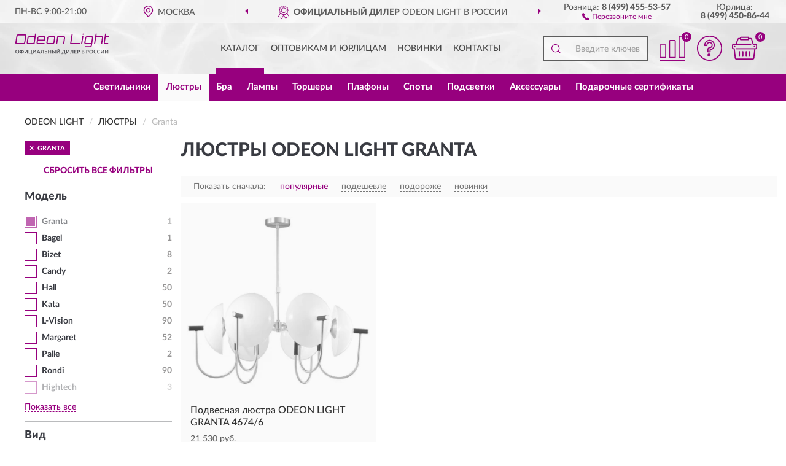

--- FILE ---
content_type: text/html; charset=utf-8
request_url: https://odeonlightrussia.ru/ljustry/granta1/
body_size: 14290
content:
<!DOCTYPE html>
<html dir="ltr" lang="ru">
<head>
<meta charset="UTF-8" />
<meta name="viewport" content="width=device-width, initial-scale=1, shrink-to-fit=no" />
<base href="https://odeonlightrussia.ru/" />
<link rel="preload" href="catalog/view/fonts/Lato-Medium.woff2" as="font" type="font/woff2" crossorigin="anonymous" />
<link rel="preload" href="catalog/view/fonts/Lato-Heavy.woff2" as="font" type="font/woff2" crossorigin="anonymous" />
<link rel="preload" href="catalog/view/fonts/Lato-Bold.woff2" as="font" type="font/woff2" crossorigin="anonymous" />
<link rel="preload" href="catalog/view/fonts/font-awesome/fonts/fontawesome-webfont.woff2" as="font" type="font/woff2" crossorigin="anonymous" />
<link rel="preload" href="catalog/view/javascript/jquery/jquery.min.js" as="script" type="text/javascript" />
<link rel="preload" href="catalog/view/theme/coloring/assets/bootstrap/css/bootstrap.min.css" as="style" type="text/css" />
<link rel="preload" href="catalog/view/theme/coloring/stylesheet/style.css?ver=68" as="style" type="text/css" />
<title>Люстры ODEON LIGHT Granta. Официальный Сайт ODEON LIGHT в России.</title>
<meta name="description" content="Купить ✅ люстры ODEON LIGHT (ОДЕОН ЛАЙТ) Granta ❤️ по низкой цене можно на ❗ Официальном Сайте ODEON LIGHT с доставкой ✈️ по всей России." /><meta name="yandex-verification" content="be3270caa172b349" /><meta http-equiv="X-UA-Compatible" content="IE=edge">
<link rel="apple-touch-icon" sizes="76x76" href="favicon-76x76.png" />
<link rel="apple-touch-icon" sizes="192x192" href="favicon-192x192.png" />
<link rel="icon" type="image/png" sizes="192x192" href="favicon-192x192.png" />
<meta name="msapplication-config" content="browserconfig.xml" />
<meta name="theme-color" content="#FFFFFF" />
<link href="https://odeonlightrussia.ru/ljustry/granta1/" rel="canonical" />
<script src="catalog/view/javascript/jquery/jquery.min.js"></script>
<link href="catalog/view/theme/coloring/assets/bootstrap/css/bootstrap.min.css" rel="stylesheet" type="text/css" />
<link href="catalog/view/theme/coloring/stylesheet/style.css?ver=68" rel="stylesheet" type="text/css" />
</head>
<body class="product-category category-2">
<header class="nobg">
		<div class="top-menu-bgr-box msk">
		<div class="container">
			<div class="row">
				<div class="working_time col-xs-6 col-sm-3 col-md-3 col-lg-2 text-center">
					<div class="rezim">ПН-ВС 9:00-21:00</div>
				</div>
				<div class="current-city-holder col-xs-6 col-sm-3 col-md-3 col-lg-2 text-center">
					<button type="button" class="btn btn-link current-city"><i></i><span>Москва</span></button>
					<div class="check-city-block">
						<p class="title">Ваш город - <span>Москва</span></p>
						<div class="check-city-button-holder">
							<button class="btn yes-button">Да</button>
							<button class="btn no-button" data-toggle="modal" data-target="#userCity">Выбрать другой город</button>
						</div>
						<p class="check-city-notification">От выбраного города зависят сроки доставки</p>
					</div>	
				</div>
				<div class="top-advantage col-xs-12 text-center msk">
					<div class="advantage" id="advantage_carousel">
						<div class="advantage-block"><span><b>Официальный Дилер</b> ODEON LIGHT в России</span></div>
						<div class="advantage-block"><span><b>Доставим</b> по всей России</span></div>						<div class="advantage-block"><span><b>Полный</b> ассортимент бренда</span></div>					</div>
				</div>
								<div class="header_address col-lg-3 text-center">
					<div class="address">м. Таганская, ул. Большие Каменщики,<br>д. 6, стр. 1<div class="findus"><a href="https://odeonlightrussia.ru/contacts"><i></i><span>Как нас найти</span></a></div></div>
				</div>
				<div class="header_phone fl_phone col-xs-6 col-sm-3 col-md-3 col-lg-2 text-center">
					<div class="tel">Розница: <b>8 (499) 455-53-57</b></div>
					<div class="call"><a role="button" class="callme"><i></i><span>Перезвоните мне</span></a></div>
				</div>
				<div class="header_phone ul_phone col-xs-6 col-sm-3 col-md-3 col-lg-2 text-center">
					<div class="tel">Юрлица: <b>8 (499) 450-86-44</b></div>
				</div>
							</div>
		</div>
	</div>
			<div class="header-bgr-box nobg">
		<div class="container">
									<div class="row">
				<div class="logo-block col-md-3 col-sm-12 col-xs-12">
					<div id="logo">
					  					  							<a href="https://odeonlightrussia.ru/"><img src="/image/catalog/logo.svg" width="153" height="35" title="OdeonLightRussia.ru" alt="OdeonLightRussia.ru" class="img-responsive" /></a>
											  					</div>
				</div>
				<div class="catalog-block col-md-5 col-xs-12 text-center">
					<div class="catalog-line text-center">
						<div class="catalog-item text-center">
							<a role="button" onclick="getcatalog();" class="catalog-url">Каталог</a>
						</div>
						<div class="catalog-item text-center">
							<a href="https://odeonlightrussia.ru/contacts-opt" class="opt-url">Оптовикам и юрлицам</a>						</div>
						<div class="catalog-item text-center">
													<a href="https://odeonlightrussia.ru/novinki" class="novinki-url">Новинки</a>												</div>
						<div class="catalog-item text-center">
							<a href="https://odeonlightrussia.ru/contacts" class="contacts-url">Контакты</a>						</div>
					</div>
				</div>
				<div class="cart-block col-md-2 col-sm-4 col-xs-5 text-center">
					<div class="row">
						<div class="cart-item compare-icon col-xs-4">
							<a rel="nofollow" href="https://odeonlightrussia.ru/compare-products/" class="mcompare"><span id="mcompare-total" class="compare-qty">0</span></a>
						</div>
						<div class="cart-item help-icon col-xs-4">
							<a role="button" class="mhelp dropdown-toggle" data-toggle="dropdown"><span style="font-size:0">Справка</span></a>
							<ul class="help-icon-menu dropdown-menu">
								<li><a href="https://odeonlightrussia.ru/dostavka"><i class="fa fa-circle"></i> Доставка</a></li>
								<li><a href="https://odeonlightrussia.ru/oplata"><i class="fa fa-circle"></i> Оплата</a></li>
								<li><a href="https://odeonlightrussia.ru/vozvrat"><i class="fa fa-circle"></i> Возврат</a></li>
							</ul>
						</div>
						<div class="cart-item cart-icon col-xs-4">
							<a rel="nofollow" href="/simplecheckout/" class="mcart"><span id="mcart-total" class="cart-qty">0</span></a>
						</div>
					</div>
				</div>
				<div class="search-block col-md-2 col-sm-8 col-xs-7"><div id="search" class="input-group">
	<span class="input-group-btn"><button type="button" class="btn" id="search-button"><span style="display:block;font-size:0">Поиск</span></button></span>
	<input type="text" name="search" value="" placeholder="Введите ключевое слово" class="form-control" />
</div></div>
			</div>
					</div>
	</div>
			<div class="menu-top-box">
		<div class="container">
			<div id="menu-list-top">
											<div class="menu-item">
					<a href="https://odeonlightrussia.ru/svetilniki/">Светильники</a>				</div>
								<div class="menu-item">
					<a href="https://odeonlightrussia.ru/ljustry/" class="active">Люстры</a>				</div>
								<div class="menu-item">
					<a href="https://odeonlightrussia.ru/bra-nastennye-svetilniki/">Бра</a>				</div>
								<div class="menu-item">
					<a href="https://odeonlightrussia.ru/lampy/">Лампы</a>				</div>
								<div class="menu-item">
					<a href="https://odeonlightrussia.ru/torshery/">Торшеры</a>				</div>
								<div class="menu-item">
					<a href="https://odeonlightrussia.ru/plafony/">Плафоны</a>				</div>
								<div class="menu-item">
					<a href="https://odeonlightrussia.ru/spoty/">Споты</a>				</div>
								<div class="menu-item">
					<a href="https://odeonlightrussia.ru/podsvetki/">Подсветки</a>				</div>
								<div class="menu-item">
					<a href="https://odeonlightrussia.ru/aksessuary/">Аксессуары</a>				</div>
								<div class="menu-item">
					<a href="https://odeonlightrussia.ru/podarochnye-sertifikaty/">Подарочные сертификаты</a>				</div>
										</div>
					</div>
    </div>
	</header>
<div class="hidden" id="mapdata" data-lat="55.76" data-lon="37.64"></div>
<div class="hidden" id="mapcity" data-text="Москва" data-kladr="7700000000000" data-zip="115172" data-fias="0c5b2444-70a0-4932-980c-b4dc0d3f02b5"></div>
<div class="hidden" id="userip" data-text="18.191.214.94" data-recook="0"></div>
<div class="container category-page">
  <div class="row">
	<div class="breadcrumb-line col-sm-12">
		<ul class="breadcrumb" itemscope="" itemtype="http://schema.org/BreadcrumbList">
											<li itemscope="" itemprop="itemListElement" itemtype="http://schema.org/ListItem"><a itemprop="item" href="https://odeonlightrussia.ru/"><span itemprop="name">ODEON LIGHT</span></a><meta itemprop="position" content="1" /></li>
														<li itemscope="" itemprop="itemListElement" itemtype="http://schema.org/ListItem"><a itemprop="item" href="https://odeonlightrussia.ru/ljustry/"><span itemprop="name">Люстры</span></a><meta itemprop="position" content="2" /></li>
														<li itemscope="" itemprop="itemListElement" itemtype="http://schema.org/ListItem" class="active"><span itemprop="name">Granta</span><link itemprop="item" href="https://odeonlightrussia.ru/ljustry/granta1/" /><meta itemprop="position" content="3" /></li>
							</ul>
	</div>
		<div id="column-left" class="col-md-3 col-sm-4 hidden-xs">
    <div id="panel-filterpro0" class="panel-filterpro">
	<div class="panel panel-default">
		<div class="panel-heading">
						<div class="filterons">
																	<div class="filteron-item" data-text="fi_26_1714"><span>X</span> Granta</div>
																																																																																																																																																																																																																																																																																																																																																																																																																																																																																																																																																																																																																																																																																																																																																																																																																																																																																																																																																																																																																																																																																																																																																																																																																																																																																																																																																																																																																																																																																																																																																																																																																																																																																																																																																																																																																																																																																																																																																																																																																																																																																																																																																																																																																																																																																																																																																																																																																																																																																																																																																		</div>
						<div class="filterclrs">
				<a href="https://odeonlightrussia.ru/ljustry/" id="clear_filter" rel="nofollow">СБРОСИТЬ ВСЕ ФИЛЬТРЫ</a>
			</div>
					</div>
		<div class="list-group">
			<div class="filter_groups">			<a role="button" class="list-group-item">Модель</a>
		<div class="list-group-item">
														<div class="checkbox rshaded selected">
					<label>						<input id="fi_26_1714" name="filterpro[26][]" type="checkbox" data-frl="granta1/" value="1714" checked="checked" />
						<a href="https://odeonlightrussia.ru/ljustry/" class="name">Granta</a><span class="count">1</span>
					</label>
				</div>
																			<div class="checkbox">
					<label>						<input id="fi_26_1239" name="filterpro[26][]" type="checkbox" data-frl="bagel/" value="1239" />
						<a href="https://odeonlightrussia.ru/ljustry/bagel/" rel="nofollow" class="name">Bagel</a><span class="count">1</span>
					</label>
				</div>
																			<div class="checkbox noshow hidden">
					<label>						<input id="fi_26_1788" name="filterpro[26][]" type="checkbox" data-frl="banche/" value="1788" />
						<a href="https://odeonlightrussia.ru/ljustry/banche/" rel="nofollow" class="name">Banche</a><span class="count">8</span>
					</label>
				</div>
																			<div class="checkbox noshow hidden">
					<label>						<input id="fi_26_1250" name="filterpro[26][]" type="checkbox" data-frl="bell1/" value="1250" />
						<a href="https://odeonlightrussia.ru/ljustry/bell1/" rel="nofollow" class="name">Bell</a><span class="count">4</span>
					</label>
				</div>
																			<div class="checkbox">
					<label>						<input id="fi_26_1264" name="filterpro[26][]" type="checkbox" data-frl="bizet1/" value="1264" />
						<a href="https://odeonlightrussia.ru/ljustry/bizet1/" rel="nofollow" class="name">Bizet</a><span class="count">8</span>
					</label>
				</div>
																			<div class="checkbox noshow hidden">
					<label>						<input id="fi_26_1283" name="filterpro[26][]" type="checkbox" data-frl="cactus1/" value="1283" />
						<a href="https://odeonlightrussia.ru/ljustry/cactus1/" rel="nofollow" class="name">Cactus</a><span class="count">1</span>
					</label>
				</div>
																			<div class="checkbox noshow hidden">
					<label>						<input id="fi_26_1689" name="filterpro[26][]" type="checkbox" data-frl="candel/" value="1689" />
						<a href="https://odeonlightrussia.ru/ljustry/candel/" rel="nofollow" class="name">Candel</a><span class="count">4</span>
					</label>
				</div>
																			<div class="checkbox">
					<label>						<input id="fi_26_1879" name="filterpro[26][]" type="checkbox" data-frl="candy3/" value="1879" />
						<a href="https://odeonlightrussia.ru/ljustry/candy3/" rel="nofollow" class="name">Candy</a><span class="count">2</span>
					</label>
				</div>
																			<div class="checkbox noshow hidden">
					<label>						<input id="fi_26_1695" name="filterpro[26][]" type="checkbox" data-frl="chessi/" value="1695" />
						<a href="https://odeonlightrussia.ru/ljustry/chessi/" rel="nofollow" class="name">Chessi</a><span class="count">4</span>
					</label>
				</div>
																			<div class="checkbox noshow hidden">
					<label>						<input id="fi_26_1869" name="filterpro[26][]" type="checkbox" data-frl="denzel3/" value="1869" />
						<a href="https://odeonlightrussia.ru/ljustry/denzel3/" rel="nofollow" class="name">Denzel</a><span class="count">4</span>
					</label>
				</div>
																			<div class="checkbox noshow hidden">
					<label>						<input id="fi_26_1705" name="filterpro[26][]" type="checkbox" data-frl="fiesta1/" value="1705" />
						<a href="https://odeonlightrussia.ru/ljustry/fiesta1/" rel="nofollow" class="name">Fiesta</a><span class="count">4</span>
					</label>
				</div>
																			<div class="checkbox noshow hidden">
					<label>						<input id="fi_26_1908" name="filterpro[26][]" type="checkbox" data-frl="flamenco/" value="1908" />
						<a href="https://odeonlightrussia.ru/ljustry/flamenco/" rel="nofollow" class="name">Flamenco</a><span class="count">2</span>
					</label>
				</div>
																			<div class="checkbox noshow hidden">
					<label>						<input id="fi_26_1880" name="filterpro[26][]" type="checkbox" data-frl="focco2/" value="1880" />
						<a href="https://odeonlightrussia.ru/ljustry/focco2/" rel="nofollow" class="name">Focco</a><span class="count">3</span>
					</label>
				</div>
																			<div class="checkbox noshow hidden">
					<label>						<input id="fi_26_1798" name="filterpro[26][]" type="checkbox" data-frl="foko/" value="1798" />
						<a href="https://odeonlightrussia.ru/ljustry/foko/" rel="nofollow" class="name">Foko</a><span class="count">3</span>
					</label>
				</div>
																			<div class="checkbox noshow hidden">
					<label>						<input id="fi_26_1881" name="filterpro[26][]" type="checkbox" data-frl="fonda2/" value="1881" />
						<a href="https://odeonlightrussia.ru/ljustry/fonda2/" rel="nofollow" class="name">Fonda</a><span class="count">1</span>
					</label>
				</div>
																			<div class="checkbox">
					<label>						<input id="fi_26_1387" name="filterpro[26][]" type="checkbox" data-frl="hall1/" value="1387" />
						<a href="https://odeonlightrussia.ru/ljustry/hall1/" rel="nofollow" class="name">Hall</a><span class="count">50</span>
					</label>
				</div>
																			<div class="checkbox noshow hidden">
					<label>						<input id="fi_26_1395" name="filterpro[26][]" type="checkbox" data-frl="ida1/" value="1395" />
						<a href="https://odeonlightrussia.ru/ljustry/ida1/" rel="nofollow" class="name">Ida</a><span class="count">2</span>
					</label>
				</div>
																			<div class="checkbox noshow hidden">
					<label>						<input id="fi_26_1882" name="filterpro[26][]" type="checkbox" data-frl="ida2/" value="1882" />
						<a href="https://odeonlightrussia.ru/ljustry/ida2/" rel="nofollow" class="name">Ida</a><span class="count">2</span>
					</label>
				</div>
																			<div class="checkbox noshow hidden">
					<label>						<input id="fi_26_1720" name="filterpro[26][]" type="checkbox" data-frl="kasali1/" value="1720" />
						<a href="https://odeonlightrussia.ru/ljustry/kasali1/" rel="nofollow" class="name">Kasali</a><span class="count">3</span>
					</label>
				</div>
																			<div class="checkbox">
					<label>						<input id="fi_26_1408" name="filterpro[26][]" type="checkbox" data-frl="kata1/" value="1408" />
						<a href="https://odeonlightrussia.ru/ljustry/kata1/" rel="nofollow" class="name">Kata</a><span class="count">50</span>
					</label>
				</div>
																			<div class="checkbox">
					<label>						<input id="fi_26_1452" name="filterpro[26][]" type="checkbox" data-frl="l-vision1/" value="1452" />
						<a href="https://odeonlightrussia.ru/ljustry/l-vision1/" rel="nofollow" class="name">L-Vision</a><span class="count">90</span>
					</label>
				</div>
																			<div class="checkbox noshow hidden">
					<label>						<input id="fi_26_1733" name="filterpro[26][]" type="checkbox" data-frl="london1/" value="1733" />
						<a href="https://odeonlightrussia.ru/ljustry/london1/" rel="nofollow" class="name">London</a><span class="count">4</span>
					</label>
				</div>
																			<div class="checkbox noshow hidden">
					<label>						<input id="fi_26_1448" name="filterpro[26][]" type="checkbox" data-frl="lump1/" value="1448" />
						<a href="https://odeonlightrussia.ru/ljustry/lump1/" rel="nofollow" class="name">Lump</a><span class="count">1</span>
					</label>
				</div>
																			<div class="checkbox">
					<label>						<input id="fi_26_1804" name="filterpro[26][]" type="checkbox" data-frl="margaret1/" value="1804" />
						<a href="https://odeonlightrussia.ru/ljustry/margaret1/" rel="nofollow" class="name">Margaret</a><span class="count">52</span>
					</label>
				</div>
																			<div class="checkbox noshow hidden">
					<label>						<input id="fi_26_1482" name="filterpro[26][]" type="checkbox" data-frl="modern/" value="1482" />
						<a href="https://odeonlightrussia.ru/ljustry/modern/" rel="nofollow" class="name">Modern</a><span class="count">13</span>
					</label>
				</div>
																			<div class="checkbox noshow hidden">
					<label>						<input id="fi_26_1485" name="filterpro[26][]" type="checkbox" data-frl="monella/" value="1485" />
						<a href="https://odeonlightrussia.ru/ljustry/monella/" rel="nofollow" class="name">Monella</a><span class="count">1</span>
					</label>
				</div>
																			<div class="checkbox noshow hidden">
					<label>						<input id="fi_26_1493" name="filterpro[26][]" type="checkbox" data-frl="mussels1/" value="1493" />
						<a href="https://odeonlightrussia.ru/ljustry/mussels1/" rel="nofollow" class="name">Mussels</a><span class="count">3</span>
					</label>
				</div>
																			<div class="checkbox noshow hidden">
					<label>						<input id="fi_26_1746" name="filterpro[26][]" type="checkbox" data-frl="niagara1/" value="1746" />
						<a href="https://odeonlightrussia.ru/ljustry/niagara1/" rel="nofollow" class="name">Niagara</a><span class="count">3</span>
					</label>
				</div>
																			<div class="checkbox noshow hidden">
					<label>						<input id="fi_26_1805" name="filterpro[26][]" type="checkbox" data-frl="nicole1/" value="1805" />
						<a href="https://odeonlightrussia.ru/ljustry/nicole1/" rel="nofollow" class="name">Nicole</a><span class="count">2</span>
					</label>
				</div>
																			<div class="checkbox noshow hidden">
					<label>						<input id="fi_26_1750" name="filterpro[26][]" type="checkbox" data-frl="orinoco1/" value="1750" />
						<a href="https://odeonlightrussia.ru/ljustry/orinoco1/" rel="nofollow" class="name">Orinoco</a><span class="count">2</span>
					</label>
				</div>
																			<div class="checkbox">
					<label>						<input id="fi_26_1517" name="filterpro[26][]" type="checkbox" data-frl="palle/" value="1517" />
						<a href="https://odeonlightrussia.ru/ljustry/palle/" rel="nofollow" class="name">Palle</a><span class="count">2</span>
					</label>
				</div>
																			<div class="checkbox">
					<label>						<input id="fi_26_1855" name="filterpro[26][]" type="checkbox" data-frl="rondi/" value="1855" />
						<a href="https://odeonlightrussia.ru/ljustry/rondi/" rel="nofollow" class="name">Rondi</a><span class="count">90</span>
					</label>
				</div>
																			<div class="checkbox noshow hidden">
					<label>						<input id="fi_26_1570" name="filterpro[26][]" type="checkbox" data-frl="scrow/" value="1570" />
						<a href="https://odeonlightrussia.ru/ljustry/scrow/" rel="nofollow" class="name">Scrow</a><span class="count">3</span>
					</label>
				</div>
																			<div class="checkbox noshow hidden">
					<label>						<input id="fi_26_1768" name="filterpro[26][]" type="checkbox" data-frl="stika1/" value="1768" />
						<a href="https://odeonlightrussia.ru/ljustry/stika1/" rel="nofollow" class="name">Stika</a><span class="count">3</span>
					</label>
				</div>
																			<div class="checkbox noshow hidden">
					<label>						<input id="fi_26_1628" name="filterpro[26][]" type="checkbox" data-frl="tovi1/" value="1628" />
						<a href="https://odeonlightrussia.ru/ljustry/tovi1/" rel="nofollow" class="name">Tovi</a><span class="count">5</span>
					</label>
				</div>
																			<div class="checkbox noshow hidden">
					<label>						<input id="fi_26_1774" name="filterpro[26][]" type="checkbox" data-frl="vassa1/" value="1774" />
						<a href="https://odeonlightrussia.ru/ljustry/vassa1/" rel="nofollow" class="name">Vassa</a><span class="count">4</span>
					</label>
				</div>
																			<div class="checkbox noshow hidden">
					<label>						<input id="fi_26_1646" name="filterpro[26][]" type="checkbox" data-frl="vekia/" value="1646" />
						<a href="https://odeonlightrussia.ru/ljustry/vekia/" rel="nofollow" class="name">Vekia</a><span class="count">2</span>
					</label>
				</div>
																			<div class="checkbox noshow hidden">
					<label>						<input id="fi_26_1776" name="filterpro[26][]" type="checkbox" data-frl="ventaglio1/" value="1776" />
						<a href="https://odeonlightrussia.ru/ljustry/ventaglio1/" rel="nofollow" class="name">Ventaglio</a><span class="count">3</span>
					</label>
				</div>
																			<div class="checkbox noshow hidden">
					<label>						<input id="fi_26_1649" name="filterpro[26][]" type="checkbox" data-frl="verica1/" value="1649" />
						<a href="https://odeonlightrussia.ru/ljustry/verica1/" rel="nofollow" class="name">Verica</a><span class="count">4</span>
					</label>
				</div>
																			<div class="checkbox noshow hidden">
					<label>						<input id="fi_26_1817" name="filterpro[26][]" type="checkbox" data-frl="versia/" value="1817" />
						<a href="https://odeonlightrussia.ru/ljustry/versia/" rel="nofollow" class="name">Versia</a><span class="count">3</span>
					</label>
				</div>
																			<div class="checkbox noshow hidden">
					<label>						<input id="fi_26_1778" name="filterpro[26][]" type="checkbox" data-frl="version/" value="1778" />
						<a href="https://odeonlightrussia.ru/ljustry/version/" rel="nofollow" class="name">Version</a><span class="count">1</span>
					</label>
				</div>
																			<div class="checkbox noshow hidden">
					<label>						<input id="fi_26_1784" name="filterpro[26][]" type="checkbox" data-frl="wayta/" value="1784" />
						<a href="https://odeonlightrussia.ru/ljustry/wayta/" rel="nofollow" class="name">Wayta</a><span class="count">4</span>
					</label>
				</div>
																			<div class="checkbox noshow hidden">
					<label>						<input id="fi_26_1675" name="filterpro[26][]" type="checkbox" data-frl="york1/" value="1675" />
						<a href="https://odeonlightrussia.ru/ljustry/york1/" rel="nofollow" class="name">York</a><span class="count">2</span>
					</label>
				</div>
																			<div class="checkbox noshow hidden">
					<label>						<input id="fi_26_1910" name="filterpro[26][]" type="checkbox" data-frl="soins/" value="1910" />
						<a href="https://odeonlightrussia.ru/ljustry/soins/" rel="nofollow" class="name">Сoins</a><span class="count">4</span>
					</label>
				</div>
																			<div class="checkbox rshaded noshow hidden">
					<label>						<input id="fi_26_1208" name="filterpro[26][]" type="checkbox" data-frl="ad-astrum1/" value="1208" />
						<a href="https://odeonlightrussia.ru/ljustry/ad-astrum1/" rel="nofollow" class="name">Ad Astrum</a><span class="count">1</span>
					</label>
				</div>
																			<div class="checkbox rshaded noshow hidden">
					<label>						<input id="fi_26_1681" name="filterpro[26][]" type="checkbox" data-frl="agnes/" value="1681" />
						<a href="https://odeonlightrussia.ru/ljustry/agnes/" rel="nofollow" class="name">Agnes</a><span class="count">1</span>
					</label>
				</div>
																			<div class="checkbox rshaded noshow hidden">
					<label>						<input id="fi_26_1683" name="filterpro[26][]" type="checkbox" data-frl="ameli1/" value="1683" />
						<a href="https://odeonlightrussia.ru/ljustry/ameli1/" rel="nofollow" class="name">Ameli</a><span class="count">3</span>
					</label>
				</div>
																			<div class="checkbox rshaded noshow hidden">
					<label>						<input id="fi_26_1227" name="filterpro[26][]" type="checkbox" data-frl="arco1/" value="1227" />
						<a href="https://odeonlightrussia.ru/ljustry/arco1/" rel="nofollow" class="name">Arco</a><span class="count">2</span>
					</label>
				</div>
																			<div class="checkbox rshaded noshow hidden">
					<label>						<input id="fi_26_1684" name="filterpro[26][]" type="checkbox" data-frl="aria/" value="1684" />
						<a href="https://odeonlightrussia.ru/ljustry/aria/" rel="nofollow" class="name">Aria</a><span class="count">1</span>
					</label>
				</div>
																			<div class="checkbox rshaded noshow hidden">
					<label>						<input id="fi_26_1233" name="filterpro[26][]" type="checkbox" data-frl="aster1/" value="1233" />
						<a href="https://odeonlightrussia.ru/ljustry/aster1/" rel="nofollow" class="name">Aster</a><span class="count">2</span>
					</label>
				</div>
																			<div class="checkbox rshaded noshow hidden">
					<label>						<input id="fi_26_1685" name="filterpro[26][]" type="checkbox" data-frl="aurelia1/" value="1685" />
						<a href="https://odeonlightrussia.ru/ljustry/aurelia1/" rel="nofollow" class="name">Aurelia</a><span class="count">1</span>
					</label>
				</div>
																			<div class="checkbox rshaded noshow hidden">
					<label>						<input id="fi_26_1238" name="filterpro[26][]" type="checkbox" data-frl="avista1/" value="1238" />
						<a href="https://odeonlightrussia.ru/ljustry/avista1/" rel="nofollow" class="name">Avista</a><span class="count">2</span>
					</label>
				</div>
																			<div class="checkbox rshaded noshow hidden">
					<label>						<input id="fi_26_1249" name="filterpro[26][]" type="checkbox" data-frl="bebetta/" value="1249" />
						<a href="https://odeonlightrussia.ru/ljustry/bebetta/" rel="nofollow" class="name">Bebetta</a><span class="count">1</span>
					</label>
				</div>
																			<div class="checkbox rshaded noshow hidden">
					<label>						<input id="fi_26_1277" name="filterpro[26][]" type="checkbox" data-frl="brittani1/" value="1277" />
						<a href="https://odeonlightrussia.ru/ljustry/brittani1/" rel="nofollow" class="name">Brittani</a><span class="count">1</span>
					</label>
				</div>
																			<div class="checkbox rshaded noshow hidden">
					<label>						<input id="fi_26_1279" name="filterpro[26][]" type="checkbox" data-frl="bubbles1/" value="1279" />
						<a href="https://odeonlightrussia.ru/ljustry/bubbles1/" rel="nofollow" class="name">Bubbles</a><span class="count">2</span>
					</label>
				</div>
																			<div class="checkbox rshaded noshow hidden">
					<label>						<input id="fi_26_1686" name="filterpro[26][]" type="checkbox" data-frl="buckle1/" value="1686" />
						<a href="https://odeonlightrussia.ru/ljustry/buckle1/" rel="nofollow" class="name">Buckle</a><span class="count">3</span>
					</label>
				</div>
																			<div class="checkbox rshaded noshow hidden">
					<label>						<input id="fi_26_1691" name="filterpro[26][]" type="checkbox" data-frl="capri1/" value="1691" />
						<a href="https://odeonlightrussia.ru/ljustry/capri1/" rel="nofollow" class="name">Capri</a><span class="count">1</span>
					</label>
				</div>
																			<div class="checkbox rshaded noshow hidden">
					<label>						<input id="fi_26_1692" name="filterpro[26][]" type="checkbox" data-frl="carolis/" value="1692" />
						<a href="https://odeonlightrussia.ru/ljustry/carolis/" rel="nofollow" class="name">Carolis</a><span class="count">1</span>
					</label>
				</div>
																			<div class="checkbox rshaded noshow hidden">
					<label>						<input id="fi_26_1693" name="filterpro[26][]" type="checkbox" data-frl="carolla/" value="1693" />
						<a href="https://odeonlightrussia.ru/ljustry/carolla/" rel="nofollow" class="name">Carolla</a><span class="count">1</span>
					</label>
				</div>
																			<div class="checkbox rshaded noshow hidden">
					<label>						<input id="fi_26_1792" name="filterpro[26][]" type="checkbox" data-frl="changii/" value="1792" />
						<a href="https://odeonlightrussia.ru/ljustry/changii/" rel="nofollow" class="name">Changii</a><span class="count">2</span>
					</label>
				</div>
																			<div class="checkbox rshaded noshow hidden">
					<label>						<input id="fi_26_1696" name="filterpro[26][]" type="checkbox" data-frl="conti1/" value="1696" />
						<a href="https://odeonlightrussia.ru/ljustry/conti1/" rel="nofollow" class="name">Conti</a><span class="count">4</span>
					</label>
				</div>
																			<div class="checkbox rshaded noshow hidden">
					<label>						<input id="fi_26_1697" name="filterpro[26][]" type="checkbox" data-frl="corsa1/" value="1697" />
						<a href="https://odeonlightrussia.ru/ljustry/corsa1/" rel="nofollow" class="name">Corsa</a><span class="count">1</span>
					</label>
				</div>
																			<div class="checkbox rshaded noshow hidden">
					<label>						<input id="fi_26_1700" name="filterpro[26][]" type="checkbox" data-frl="diatra1/" value="1700" />
						<a href="https://odeonlightrussia.ru/ljustry/diatra1/" rel="nofollow" class="name">Diatra</a><span class="count">2</span>
					</label>
				</div>
																			<div class="checkbox rshaded noshow hidden">
					<label>						<input id="fi_26_1321" name="filterpro[26][]" type="checkbox" data-frl="diora1/" value="1321" />
						<a href="https://odeonlightrussia.ru/ljustry/diora1/" rel="nofollow" class="name">Diora</a><span class="count">2</span>
					</label>
				</div>
																			<div class="checkbox rshaded noshow hidden">
					<label>						<input id="fi_26_1701" name="filterpro[26][]" type="checkbox" data-frl="dogana1/" value="1701" />
						<a href="https://odeonlightrussia.ru/ljustry/dogana1/" rel="nofollow" class="name">Dogana</a><span class="count">2</span>
					</label>
				</div>
																			<div class="checkbox rshaded noshow hidden">
					<label>						<input id="fi_26_1702" name="filterpro[26][]" type="checkbox" data-frl="elegante1/" value="1702" />
						<a href="https://odeonlightrussia.ru/ljustry/elegante1/" rel="nofollow" class="name">Elegante</a><span class="count">4</span>
					</label>
				</div>
																			<div class="checkbox rshaded noshow hidden">
					<label>						<input id="fi_26_1703" name="filterpro[26][]" type="checkbox" data-frl="eliza/" value="1703" />
						<a href="https://odeonlightrussia.ru/ljustry/eliza/" rel="nofollow" class="name">Eliza</a><span class="count">1</span>
					</label>
				</div>
																			<div class="checkbox rshaded noshow hidden">
					<label>						<input id="fi_26_1885" name="filterpro[26][]" type="checkbox" data-frl="flambi2/" value="1885" />
						<a href="https://odeonlightrussia.ru/ljustry/flambi2/" rel="nofollow" class="name">Flambi</a><span class="count">1</span>
					</label>
				</div>
																			<div class="checkbox rshaded noshow hidden">
					<label>						<input id="fi_26_1708" name="filterpro[26][]" type="checkbox" data-frl="floweri1/" value="1708" />
						<a href="https://odeonlightrussia.ru/ljustry/floweri1/" rel="nofollow" class="name">Floweri</a><span class="count">3</span>
					</label>
				</div>
																			<div class="checkbox rshaded noshow hidden">
					<label>						<input id="fi_26_1709" name="filterpro[26][]" type="checkbox" data-frl="formia1/" value="1709" />
						<a href="https://odeonlightrussia.ru/ljustry/formia1/" rel="nofollow" class="name">Formia</a><span class="count">2</span>
					</label>
				</div>
																			<div class="checkbox rshaded noshow hidden">
					<label>						<input id="fi_26_1710" name="filterpro[26][]" type="checkbox" data-frl="fungo1/" value="1710" />
						<a href="https://odeonlightrussia.ru/ljustry/fungo1/" rel="nofollow" class="name">Fungo</a><span class="count">1</span>
					</label>
				</div>
																			<div class="checkbox rshaded noshow hidden">
					<label>						<input id="fi_26_1711" name="filterpro[26][]" type="checkbox" data-frl="gaellori1/" value="1711" />
						<a href="https://odeonlightrussia.ru/ljustry/gaellori1/" rel="nofollow" class="name">Gaellori</a><span class="count">2</span>
					</label>
				</div>
																			<div class="checkbox rshaded noshow hidden">
					<label>						<input id="fi_26_1712" name="filterpro[26][]" type="checkbox" data-frl="giovanni/" value="1712" />
						<a href="https://odeonlightrussia.ru/ljustry/giovanni/" rel="nofollow" class="name">Giovanni</a><span class="count">1</span>
					</label>
				</div>
																			<div class="checkbox rshaded noshow hidden">
					<label>						<input id="fi_26_1713" name="filterpro[26][]" type="checkbox" data-frl="glen1/" value="1713" />
						<a href="https://odeonlightrussia.ru/ljustry/glen1/" rel="nofollow" class="name">Glen</a><span class="count">1</span>
					</label>
				</div>
																			<div class="checkbox rshaded noshow hidden">
					<label>						<input id="fi_26_1384" name="filterpro[26][]" type="checkbox" data-frl="graza1/" value="1384" />
						<a href="https://odeonlightrussia.ru/ljustry/graza1/" rel="nofollow" class="name">Graza</a><span class="count">2</span>
					</label>
				</div>
																			<div class="checkbox rshaded noshow hidden">
					<label>						<input id="fi_26_1715" name="filterpro[26][]" type="checkbox" data-frl="grif1/" value="1715" />
						<a href="https://odeonlightrussia.ru/ljustry/grif1/" rel="nofollow" class="name">Grif</a><span class="count">2</span>
					</label>
				</div>
																			<div class="checkbox rshaded">
					<label>						<input id="fi_26_1390" name="filterpro[26][]" type="checkbox" data-frl="hightech1/" value="1390" />
						<a href="https://odeonlightrussia.ru/ljustry/hightech1/" rel="nofollow" class="name">Hightech</a><span class="count">3</span>
					</label>
				</div>
																			<div class="checkbox rshaded noshow hidden">
					<label>						<input id="fi_26_1716" name="filterpro[26][]" type="checkbox" data-frl="hotel/" value="1716" />
						<a href="https://odeonlightrussia.ru/ljustry/hotel/" rel="nofollow" class="name">Hotel</a><span class="count">1</span>
					</label>
				</div>
																			<div class="checkbox rshaded noshow hidden">
					<label>						<input id="fi_26_1717" name="filterpro[26][]" type="checkbox" data-frl="iria1/" value="1717" />
						<a href="https://odeonlightrussia.ru/ljustry/iria1/" rel="nofollow" class="name">Iria</a><span class="count">2</span>
					</label>
				</div>
																			<div class="checkbox rshaded noshow hidden">
					<label>						<input id="fi_26_1718" name="filterpro[26][]" type="checkbox" data-frl="jolly1/" value="1718" />
						<a href="https://odeonlightrussia.ru/ljustry/jolly1/" rel="nofollow" class="name">Jolly</a><span class="count">2</span>
					</label>
				</div>
																			<div class="checkbox rshaded noshow hidden">
					<label>						<input id="fi_26_1719" name="filterpro[26][]" type="checkbox" data-frl="kadrilia1/" value="1719" />
						<a href="https://odeonlightrussia.ru/ljustry/kadrilia1/" rel="nofollow" class="name">Kadrilia</a><span class="count">4</span>
					</label>
				</div>
																			<div class="checkbox rshaded noshow hidden">
					<label>						<input id="fi_26_1721" name="filterpro[26][]" type="checkbox" data-frl="kavalle1/" value="1721" />
						<a href="https://odeonlightrussia.ru/ljustry/kavalle1/" rel="nofollow" class="name">Kavalle</a><span class="count">4</span>
					</label>
				</div>
																			<div class="checkbox rshaded noshow hidden">
					<label>						<input id="fi_26_1722" name="filterpro[26][]" type="checkbox" data-frl="kavo1/" value="1722" />
						<a href="https://odeonlightrussia.ru/ljustry/kavo1/" rel="nofollow" class="name">Kavo</a><span class="count">2</span>
					</label>
				</div>
																			<div class="checkbox rshaded noshow hidden">
					<label>						<input id="fi_26_1723" name="filterpro[26][]" type="checkbox" data-frl="kelli1/" value="1723" />
						<a href="https://odeonlightrussia.ru/ljustry/kelli1/" rel="nofollow" class="name">Kelli</a><span class="count">3</span>
					</label>
				</div>
																			<div class="checkbox rshaded noshow hidden">
					<label>						<input id="fi_26_1724" name="filterpro[26][]" type="checkbox" data-frl="kepria/" value="1724" />
						<a href="https://odeonlightrussia.ru/ljustry/kepria/" rel="nofollow" class="name">Kepria</a><span class="count">1</span>
					</label>
				</div>
																			<div class="checkbox rshaded noshow hidden">
					<label>						<input id="fi_26_1726" name="filterpro[26][]" type="checkbox" data-frl="kuvia1/" value="1726" />
						<a href="https://odeonlightrussia.ru/ljustry/kuvia1/" rel="nofollow" class="name">Kuvia</a><span class="count">2</span>
					</label>
				</div>
																			<div class="checkbox rshaded noshow hidden">
					<label>						<input id="fi_26_1892" name="filterpro[26][]" type="checkbox" data-frl="lagra2/" value="1892" />
						<a href="https://odeonlightrussia.ru/ljustry/lagra2/" rel="nofollow" class="name">Lagra</a><span class="count">1</span>
					</label>
				</div>
																			<div class="checkbox rshaded noshow hidden">
					<label>						<input id="fi_26_1729" name="filterpro[26][]" type="checkbox" data-frl="laura/" value="1729" />
						<a href="https://odeonlightrussia.ru/ljustry/laura/" rel="nofollow" class="name">Laura</a><span class="count">1</span>
					</label>
				</div>
																			<div class="checkbox rshaded noshow hidden">
					<label>						<input id="fi_26_1730" name="filterpro[26][]" type="checkbox" data-frl="lilit1/" value="1730" />
						<a href="https://odeonlightrussia.ru/ljustry/lilit1/" rel="nofollow" class="name">Lilit</a><span class="count">1</span>
					</label>
				</div>
																			<div class="checkbox rshaded noshow hidden">
					<label>						<input id="fi_26_1442" name="filterpro[26][]" type="checkbox" data-frl="lond1/" value="1442" />
						<a href="https://odeonlightrussia.ru/ljustry/lond1/" rel="nofollow" class="name">Lond</a><span class="count">1</span>
					</label>
				</div>
																			<div class="checkbox rshaded noshow hidden">
					<label>						<input id="fi_26_1445" name="filterpro[26][]" type="checkbox" data-frl="lucas1/" value="1445" />
						<a href="https://odeonlightrussia.ru/ljustry/lucas1/" rel="nofollow" class="name">Lucas</a><span class="count">2</span>
					</label>
				</div>
																			<div class="checkbox rshaded noshow hidden">
					<label>						<input id="fi_26_1734" name="filterpro[26][]" type="checkbox" data-frl="madlen/" value="1734" />
						<a href="https://odeonlightrussia.ru/ljustry/madlen/" rel="nofollow" class="name">Madlen</a><span class="count">1</span>
					</label>
				</div>
																			<div class="checkbox rshaded noshow hidden">
					<label>						<input id="fi_26_1735" name="filterpro[26][]" type="checkbox" data-frl="magali1/" value="1735" />
						<a href="https://odeonlightrussia.ru/ljustry/magali1/" rel="nofollow" class="name">Magali</a><span class="count">2</span>
					</label>
				</div>
																			<div class="checkbox rshaded noshow hidden">
					<label>						<input id="fi_26_1736" name="filterpro[26][]" type="checkbox" data-frl="magno/" value="1736" />
						<a href="https://odeonlightrussia.ru/ljustry/magno/" rel="nofollow" class="name">Magno</a><span class="count">2</span>
					</label>
				</div>
																			<div class="checkbox rshaded noshow hidden">
					<label>						<input id="fi_26_1457" name="filterpro[26][]" type="checkbox" data-frl="malaga1/" value="1457" />
						<a href="https://odeonlightrussia.ru/ljustry/malaga1/" rel="nofollow" class="name">Malaga</a><span class="count">4</span>
					</label>
				</div>
																			<div class="checkbox rshaded noshow hidden">
					<label>						<input id="fi_26_1737" name="filterpro[26][]" type="checkbox" data-frl="marionetta1/" value="1737" />
						<a href="https://odeonlightrussia.ru/ljustry/marionetta1/" rel="nofollow" class="name">Marionetta</a><span class="count">1</span>
					</label>
				</div>
																			<div class="checkbox rshaded noshow hidden">
					<label>						<input id="fi_26_1463" name="filterpro[26][]" type="checkbox" data-frl="maro/" value="1463" />
						<a href="https://odeonlightrussia.ru/ljustry/maro/" rel="nofollow" class="name">Maro</a><span class="count">1</span>
					</label>
				</div>
																			<div class="checkbox rshaded noshow hidden">
					<label>						<input id="fi_26_1738" name="filterpro[26][]" type="checkbox" data-frl="medea1/" value="1738" />
						<a href="https://odeonlightrussia.ru/ljustry/medea1/" rel="nofollow" class="name">Medea</a><span class="count">1</span>
					</label>
				</div>
																			<div class="checkbox rshaded noshow hidden">
					<label>						<input id="fi_26_1467" name="filterpro[26][]" type="checkbox" data-frl="mehari1/" value="1467" />
						<a href="https://odeonlightrussia.ru/ljustry/mehari1/" rel="nofollow" class="name">Mehari</a><span class="count">2</span>
					</label>
				</div>
																			<div class="checkbox rshaded noshow hidden">
					<label>						<input id="fi_26_1739" name="filterpro[26][]" type="checkbox" data-frl="meki1/" value="1739" />
						<a href="https://odeonlightrussia.ru/ljustry/meki1/" rel="nofollow" class="name">Meki</a><span class="count">2</span>
					</label>
				</div>
																			<div class="checkbox rshaded noshow hidden">
					<label>						<input id="fi_26_1740" name="filterpro[26][]" type="checkbox" data-frl="mela1/" value="1740" />
						<a href="https://odeonlightrussia.ru/ljustry/mela1/" rel="nofollow" class="name">Mela</a><span class="count">2</span>
					</label>
				</div>
																			<div class="checkbox rshaded noshow hidden">
					<label>						<input id="fi_26_1741" name="filterpro[26][]" type="checkbox" data-frl="merida1/" value="1741" />
						<a href="https://odeonlightrussia.ru/ljustry/merida1/" rel="nofollow" class="name">Merida</a><span class="count">1</span>
					</label>
				</div>
																			<div class="checkbox rshaded noshow hidden">
					<label>						<input id="fi_26_1469" name="filterpro[26][]" type="checkbox" data-frl="merkale1/" value="1469" />
						<a href="https://odeonlightrussia.ru/ljustry/merkale1/" rel="nofollow" class="name">Merkale</a><span class="count">6</span>
					</label>
				</div>
																			<div class="checkbox rshaded noshow hidden">
					<label>						<input id="fi_26_1742" name="filterpro[26][]" type="checkbox" data-frl="minion1/" value="1742" />
						<a href="https://odeonlightrussia.ru/ljustry/minion1/" rel="nofollow" class="name">Minion</a><span class="count">2</span>
					</label>
				</div>
																			<div class="checkbox rshaded noshow hidden">
					<label>						<input id="fi_26_1744" name="filterpro[26][]" type="checkbox" data-frl="mirella1/" value="1744" />
						<a href="https://odeonlightrussia.ru/ljustry/mirella1/" rel="nofollow" class="name">Mirella</a><span class="count">1</span>
					</label>
				</div>
																			<div class="checkbox rshaded noshow hidden">
					<label>						<input id="fi_26_1745" name="filterpro[26][]" type="checkbox" data-frl="mokarta1/" value="1745" />
						<a href="https://odeonlightrussia.ru/ljustry/mokarta1/" rel="nofollow" class="name">Mokarta</a><span class="count">2</span>
					</label>
				</div>
																			<div class="checkbox rshaded noshow hidden">
					<label>						<input id="fi_26_1488" name="filterpro[26][]" type="checkbox" data-frl="moria1/" value="1488" />
						<a href="https://odeonlightrussia.ru/ljustry/moria1/" rel="nofollow" class="name">Moria</a><span class="count">1</span>
					</label>
				</div>
																			<div class="checkbox rshaded noshow hidden">
					<label>						<input id="fi_26_1747" name="filterpro[26][]" type="checkbox" data-frl="nicola1/" value="1747" />
						<a href="https://odeonlightrussia.ru/ljustry/nicola1/" rel="nofollow" class="name">Nicola</a><span class="count">2</span>
					</label>
				</div>
																			<div class="checkbox rshaded noshow hidden">
					<label>						<input id="fi_26_1748" name="filterpro[26][]" type="checkbox" data-frl="novas1/" value="1748" />
						<a href="https://odeonlightrussia.ru/ljustry/novas1/" rel="nofollow" class="name">Novas</a><span class="count">2</span>
					</label>
				</div>
																			<div class="checkbox rshaded noshow hidden">
					<label>						<input id="fi_26_1503" name="filterpro[26][]" type="checkbox" data-frl="nuvola1/" value="1503" />
						<a href="https://odeonlightrussia.ru/ljustry/nuvola1/" rel="nofollow" class="name">Nuvola</a><span class="count">2</span>
					</label>
				</div>
																			<div class="checkbox rshaded noshow hidden">
					<label>						<input id="fi_26_1749" name="filterpro[26][]" type="checkbox" data-frl="ofelia1/" value="1749" />
						<a href="https://odeonlightrussia.ru/ljustry/ofelia1/" rel="nofollow" class="name">Ofelia</a><span class="count">1</span>
					</label>
				</div>
																			<div class="checkbox rshaded noshow hidden">
					<label>						<input id="fi_26_1872" name="filterpro[26][]" type="checkbox" data-frl="orta2/" value="1872" />
						<a href="https://odeonlightrussia.ru/ljustry/orta2/" rel="nofollow" class="name">Orta</a><span class="count">1</span>
					</label>
				</div>
																			<div class="checkbox rshaded noshow hidden">
					<label>						<input id="fi_26_1515" name="filterpro[26][]" type="checkbox" data-frl="oxonia1/" value="1515" />
						<a href="https://odeonlightrussia.ru/ljustry/oxonia1/" rel="nofollow" class="name">Oxonia</a><span class="count">1</span>
					</label>
				</div>
																			<div class="checkbox rshaded noshow hidden">
					<label>						<input id="fi_26_1516" name="filterpro[26][]" type="checkbox" data-frl="pallada1/" value="1516" />
						<a href="https://odeonlightrussia.ru/ljustry/pallada1/" rel="nofollow" class="name">Pallada</a><span class="count">1</span>
					</label>
				</div>
																			<div class="checkbox rshaded noshow hidden">
					<label>						<input id="fi_26_1751" name="filterpro[26][]" type="checkbox" data-frl="palta1/" value="1751" />
						<a href="https://odeonlightrussia.ru/ljustry/palta1/" rel="nofollow" class="name">Palta</a><span class="count">2</span>
					</label>
				</div>
																			<div class="checkbox rshaded noshow hidden">
					<label>						<input id="fi_26_1521" name="filterpro[26][]" type="checkbox" data-frl="papita1/" value="1521" />
						<a href="https://odeonlightrussia.ru/ljustry/papita1/" rel="nofollow" class="name">Papita</a><span class="count">2</span>
					</label>
				</div>
																			<div class="checkbox rshaded noshow hidden">
					<label>						<input id="fi_26_1753" name="filterpro[26][]" type="checkbox" data-frl="pavia/" value="1753" />
						<a href="https://odeonlightrussia.ru/ljustry/pavia/" rel="nofollow" class="name">Pavia</a><span class="count">2</span>
					</label>
				</div>
																			<div class="checkbox rshaded noshow hidden">
					<label>						<input id="fi_26_1754" name="filterpro[26][]" type="checkbox" data-frl="peka1/" value="1754" />
						<a href="https://odeonlightrussia.ru/ljustry/peka1/" rel="nofollow" class="name">Peka</a><span class="count">1</span>
					</label>
				</div>
																			<div class="checkbox rshaded noshow hidden">
					<label>						<input id="fi_26_1527" name="filterpro[26][]" type="checkbox" data-frl="pendant/" value="1527" />
						<a href="https://odeonlightrussia.ru/ljustry/pendant/" rel="nofollow" class="name">Pendant</a><span class="count">3</span>
					</label>
				</div>
																			<div class="checkbox rshaded noshow hidden">
					<label>						<input id="fi_26_1528" name="filterpro[26][]" type="checkbox" data-frl="perla1/" value="1528" />
						<a href="https://odeonlightrussia.ru/ljustry/perla1/" rel="nofollow" class="name">Perla</a><span class="count">2</span>
					</label>
				</div>
																			<div class="checkbox rshaded noshow hidden">
					<label>						<input id="fi_26_1883" name="filterpro[26][]" type="checkbox" data-frl="perla2/" value="1883" />
						<a href="https://odeonlightrussia.ru/ljustry/perla2/" rel="nofollow" class="name">Perla</a><span class="count">2</span>
					</label>
				</div>
																			<div class="checkbox rshaded noshow hidden">
					<label>						<input id="fi_26_1756" name="filterpro[26][]" type="checkbox" data-frl="piemont/" value="1756" />
						<a href="https://odeonlightrussia.ru/ljustry/piemont/" rel="nofollow" class="name">Piemont</a><span class="count">2</span>
					</label>
				</div>
																			<div class="checkbox rshaded noshow hidden">
					<label>						<input id="fi_26_1757" name="filterpro[26][]" type="checkbox" data-frl="pirea/" value="1757" />
						<a href="https://odeonlightrussia.ru/ljustry/pirea/" rel="nofollow" class="name">Pirea</a><span class="count">2</span>
					</label>
				</div>
																			<div class="checkbox rshaded noshow hidden">
					<label>						<input id="fi_26_1536" name="filterpro[26][]" type="checkbox" data-frl="pollen/" value="1536" />
						<a href="https://odeonlightrussia.ru/ljustry/pollen/" rel="nofollow" class="name">Pollen</a><span class="count">1</span>
					</label>
				</div>
																			<div class="checkbox rshaded noshow hidden">
					<label>						<input id="fi_26_1759" name="filterpro[26][]" type="checkbox" data-frl="priama1/" value="1759" />
						<a href="https://odeonlightrussia.ru/ljustry/priama1/" rel="nofollow" class="name">Priama</a><span class="count">1</span>
					</label>
				</div>
																			<div class="checkbox rshaded noshow hidden">
					<label>						<input id="fi_26_1540" name="filterpro[26][]" type="checkbox" data-frl="raini1/" value="1540" />
						<a href="https://odeonlightrussia.ru/ljustry/raini1/" rel="nofollow" class="name">Raini</a><span class="count">3</span>
					</label>
				</div>
																			<div class="checkbox rshaded noshow hidden">
					<label>						<input id="fi_26_1760" name="filterpro[26][]" type="checkbox" data-frl="rasto1/" value="1760" />
						<a href="https://odeonlightrussia.ru/ljustry/rasto1/" rel="nofollow" class="name">Rasto</a><span class="count">3</span>
					</label>
				</div>
																			<div class="checkbox rshaded noshow hidden">
					<label>						<input id="fi_26_1546" name="filterpro[26][]" type="checkbox" data-frl="refano1/" value="1546" />
						<a href="https://odeonlightrussia.ru/ljustry/refano1/" rel="nofollow" class="name">Refano</a><span class="count">2</span>
					</label>
				</div>
																			<div class="checkbox rshaded noshow hidden">
					<label>						<input id="fi_26_1547" name="filterpro[26][]" type="checkbox" data-frl="remi/" value="1547" />
						<a href="https://odeonlightrussia.ru/ljustry/remi/" rel="nofollow" class="name">Remi</a><span class="count">1</span>
					</label>
				</div>
																			<div class="checkbox rshaded noshow hidden">
					<label>						<input id="fi_26_1556" name="filterpro[26][]" type="checkbox" data-frl="runa1/" value="1556" />
						<a href="https://odeonlightrussia.ru/ljustry/runa1/" rel="nofollow" class="name">Runa</a><span class="count">1</span>
					</label>
				</div>
																			<div class="checkbox rshaded noshow hidden">
					<label>						<input id="fi_26_1762" name="filterpro[26][]" type="checkbox" data-frl="sabano1/" value="1762" />
						<a href="https://odeonlightrussia.ru/ljustry/sabano1/" rel="nofollow" class="name">Sabano</a><span class="count">2</span>
					</label>
				</div>
																			<div class="checkbox rshaded noshow hidden">
					<label>						<input id="fi_26_1559" name="filterpro[26][]" type="checkbox" data-frl="salona1/" value="1559" />
						<a href="https://odeonlightrussia.ru/ljustry/salona1/" rel="nofollow" class="name">Salona</a><span class="count">2</span>
					</label>
				</div>
																			<div class="checkbox rshaded noshow hidden">
					<label>						<input id="fi_26_1763" name="filterpro[26][]" type="checkbox" data-frl="savikia1/" value="1763" />
						<a href="https://odeonlightrussia.ru/ljustry/savikia1/" rel="nofollow" class="name">Savikia</a><span class="count">2</span>
					</label>
				</div>
																			<div class="checkbox rshaded noshow hidden">
					<label>						<input id="fi_26_1573" name="filterpro[26][]" type="checkbox" data-frl="selva1/" value="1573" />
						<a href="https://odeonlightrussia.ru/ljustry/selva1/" rel="nofollow" class="name">Selva</a><span class="count">4</span>
					</label>
				</div>
																			<div class="checkbox rshaded noshow hidden">
					<label>						<input id="fi_26_1764" name="filterpro[26][]" type="checkbox" data-frl="semura1/" value="1764" />
						<a href="https://odeonlightrussia.ru/ljustry/semura1/" rel="nofollow" class="name">Semura</a><span class="count">1</span>
					</label>
				</div>
																			<div class="checkbox rshaded noshow hidden">
					<label>						<input id="fi_26_1578" name="filterpro[26][]" type="checkbox" data-frl="slota1/" value="1578" />
						<a href="https://odeonlightrussia.ru/ljustry/slota1/" rel="nofollow" class="name">Slota</a><span class="count">4</span>
					</label>
				</div>
																			<div class="checkbox rshaded noshow hidden">
					<label>						<input id="fi_26_1766" name="filterpro[26][]" type="checkbox" data-frl="smily/" value="1766" />
						<a href="https://odeonlightrussia.ru/ljustry/smily/" rel="nofollow" class="name">Smily</a><span class="count">1</span>
					</label>
				</div>
																			<div class="checkbox rshaded noshow hidden">
					<label>						<input id="fi_26_1585" name="filterpro[26][]" type="checkbox" data-frl="somala1/" value="1585" />
						<a href="https://odeonlightrussia.ru/ljustry/somala1/" rel="nofollow" class="name">Somala</a><span class="count">1</span>
					</label>
				</div>
																			<div class="checkbox rshaded noshow hidden">
					<label>						<input id="fi_26_1592" name="filterpro[26][]" type="checkbox" data-frl="stala1/" value="1592" />
						<a href="https://odeonlightrussia.ru/ljustry/stala1/" rel="nofollow" class="name">Stala</a><span class="count">2</span>
					</label>
				</div>
																			<div class="checkbox rshaded noshow hidden">
					<label>						<input id="fi_26_1767" name="filterpro[26][]" type="checkbox" data-frl="stepi1/" value="1767" />
						<a href="https://odeonlightrussia.ru/ljustry/stepi1/" rel="nofollow" class="name">Stepi</a><span class="count">2</span>
					</label>
				</div>
																			<div class="checkbox rshaded noshow hidden">
					<label>						<input id="fi_26_1600" name="filterpro[26][]" type="checkbox" data-frl="stima/" value="1600" />
						<a href="https://odeonlightrussia.ru/ljustry/stima/" rel="nofollow" class="name">Stima</a><span class="count">2</span>
					</label>
				</div>
																			<div class="checkbox rshaded noshow hidden">
					<label>						<input id="fi_26_1769" name="filterpro[26][]" type="checkbox" data-frl="stolla1/" value="1769" />
						<a href="https://odeonlightrussia.ru/ljustry/stolla1/" rel="nofollow" class="name">Stolla</a><span class="count">2</span>
					</label>
				</div>
																			<div class="checkbox rshaded noshow hidden">
					<label>						<input id="fi_26_1602" name="filterpro[26][]" type="checkbox" data-frl="stono1/" value="1602" />
						<a href="https://odeonlightrussia.ru/ljustry/stono1/" rel="nofollow" class="name">Stono</a><span class="count">2</span>
					</label>
				</div>
																			<div class="checkbox rshaded noshow hidden">
					<label>						<input id="fi_26_1771" name="filterpro[26][]" type="checkbox" data-frl="teona1/" value="1771" />
						<a href="https://odeonlightrussia.ru/ljustry/teona1/" rel="nofollow" class="name">Teona</a><span class="count">2</span>
					</label>
				</div>
																			<div class="checkbox rshaded noshow hidden">
					<label>						<input id="fi_26_1772" name="filterpro[26][]" type="checkbox" data-frl="tokata1/" value="1772" />
						<a href="https://odeonlightrussia.ru/ljustry/tokata1/" rel="nofollow" class="name">Tokata</a><span class="count">4</span>
					</label>
				</div>
																			<div class="checkbox rshaded noshow hidden">
					<label>						<input id="fi_26_1773" name="filterpro[26][]" type="checkbox" data-frl="trolo/" value="1773" />
						<a href="https://odeonlightrussia.ru/ljustry/trolo/" rel="nofollow" class="name">Trolo</a><span class="count">1</span>
					</label>
				</div>
																			<div class="checkbox rshaded noshow hidden">
					<label>						<input id="fi_26_1631" name="filterpro[26][]" type="checkbox" data-frl="troni1/" value="1631" />
						<a href="https://odeonlightrussia.ru/ljustry/troni1/" rel="nofollow" class="name">Troni</a><span class="count">1</span>
					</label>
				</div>
																			<div class="checkbox rshaded noshow hidden">
					<label>						<input id="fi_26_1640" name="filterpro[26][]" type="checkbox" data-frl="ulla1/" value="1640" />
						<a href="https://odeonlightrussia.ru/ljustry/ulla1/" rel="nofollow" class="name">Ulla</a><span class="count">4</span>
					</label>
				</div>
																			<div class="checkbox rshaded noshow hidden">
					<label>						<input id="fi_26_1644" name="filterpro[26][]" type="checkbox" data-frl="valetta1/" value="1644" />
						<a href="https://odeonlightrussia.ru/ljustry/valetta1/" rel="nofollow" class="name">Valetta</a><span class="count">4</span>
					</label>
				</div>
																			<div class="checkbox rshaded noshow hidden">
					<label>						<input id="fi_26_1775" name="filterpro[26][]" type="checkbox" data-frl="vele/" value="1775" />
						<a href="https://odeonlightrussia.ru/ljustry/vele/" rel="nofollow" class="name">Vele</a><span class="count">1</span>
					</label>
				</div>
																			<div class="checkbox rshaded noshow hidden">
					<label>						<input id="fi_26_1777" name="filterpro[26][]" type="checkbox" data-frl="verasa1/" value="1777" />
						<a href="https://odeonlightrussia.ru/ljustry/verasa1/" rel="nofollow" class="name">Verasa</a><span class="count">3</span>
					</label>
				</div>
																			<div class="checkbox rshaded noshow hidden">
					<label>						<input id="fi_26_1779" name="filterpro[26][]" type="checkbox" data-frl="viga1/" value="1779" />
						<a href="https://odeonlightrussia.ru/ljustry/viga1/" rel="nofollow" class="name">Viga</a><span class="count">1</span>
					</label>
				</div>
																			<div class="checkbox rshaded noshow hidden">
					<label>						<input id="fi_26_1651" name="filterpro[26][]" type="checkbox" data-frl="viketa1/" value="1651" />
						<a href="https://odeonlightrussia.ru/ljustry/viketa1/" rel="nofollow" class="name">Viketa</a><span class="count">2</span>
					</label>
				</div>
																			<div class="checkbox rshaded noshow hidden">
					<label>						<input id="fi_26_1884" name="filterpro[26][]" type="checkbox" data-frl="viketa2/" value="1884" />
						<a href="https://odeonlightrussia.ru/ljustry/viketa2/" rel="nofollow" class="name">Viketa</a><span class="count">2</span>
					</label>
				</div>
																			<div class="checkbox rshaded noshow hidden">
					<label>						<input id="fi_26_1818" name="filterpro[26][]" type="checkbox" data-frl="vilin/" value="1818" />
						<a href="https://odeonlightrussia.ru/ljustry/vilin/" rel="nofollow" class="name">Vilin</a><span class="count">1</span>
					</label>
				</div>
																			<div class="checkbox rshaded noshow hidden">
					<label>						<input id="fi_26_1780" name="filterpro[26][]" type="checkbox" data-frl="vilina1/" value="1780" />
						<a href="https://odeonlightrussia.ru/ljustry/vilina1/" rel="nofollow" class="name">Vilina</a><span class="count">1</span>
					</label>
				</div>
																			<div class="checkbox rshaded noshow hidden">
					<label>						<input id="fi_26_1781" name="filterpro[26][]" type="checkbox" data-frl="vilna/" value="1781" />
						<a href="https://odeonlightrussia.ru/ljustry/vilna/" rel="nofollow" class="name">Vilna</a><span class="count">1</span>
					</label>
				</div>
																			<div class="checkbox rshaded noshow hidden">
					<label>						<input id="fi_26_1782" name="filterpro[26][]" type="checkbox" data-frl="vittoria1/" value="1782" />
						<a href="https://odeonlightrussia.ru/ljustry/vittoria1/" rel="nofollow" class="name">Vittoria</a><span class="count">2</span>
					</label>
				</div>
																			<div class="checkbox rshaded noshow hidden">
					<label>						<input id="fi_26_1661" name="filterpro[26][]" type="checkbox" data-frl="vivat1/" value="1661" />
						<a href="https://odeonlightrussia.ru/ljustry/vivat1/" rel="nofollow" class="name">Vivat</a><span class="count">1</span>
					</label>
				</div>
																			<div class="checkbox rshaded noshow hidden">
					<label>						<input id="fi_26_1783" name="filterpro[26][]" type="checkbox" data-frl="vosta1/" value="1783" />
						<a href="https://odeonlightrussia.ru/ljustry/vosta1/" rel="nofollow" class="name">Vosta</a><span class="count">1</span>
					</label>
				</div>
																			<div class="checkbox rshaded noshow hidden">
					<label>						<input id="fi_26_1667" name="filterpro[26][]" type="checkbox" data-frl="waterlily1/" value="1667" />
						<a href="https://odeonlightrussia.ru/ljustry/waterlily1/" rel="nofollow" class="name">Waterlily</a><span class="count">2</span>
					</label>
				</div>
																			<div class="checkbox rshaded noshow hidden">
					<label>						<input id="fi_26_1677" name="filterpro[26][]" type="checkbox" data-frl="zefiro1/" value="1677" />
						<a href="https://odeonlightrussia.ru/ljustry/zefiro1/" rel="nofollow" class="name">Zefiro</a><span class="count">3</span>
					</label>
				</div>
																		<div class="showall"><a role="button" class="showalls">Показать все</a><a role="button" class="hidealls hidden">Скрыть</a></div>
					</div>
			<a role="button" class="list-group-item">Вид</a>
		<div class="list-group-item">
														<div class="checkbox">
					<label>						<input id="fi_16_998" name="filterpro[16][]" type="checkbox" data-frl="nakalivaniya/" value="998" />
						<a href="https://odeonlightrussia.ru/ljustry/nakalivaniya/" rel="nofollow" class="name">Накаливания</a><span class="count">1</span>
					</label>
				</div>
																			<div class="checkbox rshaded shaded">
					<label>						<input id="fi_16_996" name="filterpro[16][]" type="checkbox" data-frl="galogenovye/" value="996" disabled="disabled" />
						<a class="name">Галогеновые</a><span class="count"></span>
					</label>
				</div>
																			<div class="checkbox rshaded shaded">
					<label>						<input id="fi_16_999" name="filterpro[16][]" type="checkbox" data-frl="svetodiodnye/" value="999" disabled="disabled" />
						<a class="name">Светодиодные</a><span class="count"></span>
					</label>
				</div>
																</div>
			<a role="button" class="list-group-item">Материал</a>
		<div class="list-group-item">
														<div class="checkbox">
					<label>						<input id="fi_18_1020" name="filterpro[18][]" type="checkbox" data-frl="steklyannye/" value="1020" />
						<a href="https://odeonlightrussia.ru/ljustry/steklyannye/" rel="nofollow" class="name">Стеклянные</a><span class="count">1</span>
					</label>
				</div>
																			<div class="checkbox rshaded shaded">
					<label>						<input id="fi_18_1013" name="filterpro[18][]" type="checkbox" data-frl="akrilovye/" value="1013" disabled="disabled" />
						<a class="name">Акриловые</a><span class="count"></span>
					</label>
				</div>
																			<div class="checkbox rshaded shaded">
					<label>						<input id="fi_18_1014" name="filterpro[18][]" type="checkbox" data-frl="gipsovye/" value="1014" disabled="disabled" />
						<a class="name">Гипсовые</a><span class="count"></span>
					</label>
				</div>
																			<div class="checkbox rshaded shaded noshow hidden">
					<label>						<input id="fi_18_1015" name="filterpro[18][]" type="checkbox" data-frl="derevyannye/" value="1015" disabled="disabled" />
						<a class="name">Деревянные</a><span class="count"></span>
					</label>
				</div>
																			<div class="checkbox rshaded shaded">
					<label>						<input id="fi_18_1016" name="filterpro[18][]" type="checkbox" data-frl="keramicheskie/" value="1016" disabled="disabled" />
						<a class="name">Керамические</a><span class="count"></span>
					</label>
				</div>
																			<div class="checkbox rshaded shaded noshow hidden">
					<label>						<input id="fi_18_1017" name="filterpro[18][]" type="checkbox" data-frl="kojanye/" value="1017" disabled="disabled" />
						<a class="name">Кожаные</a><span class="count"></span>
					</label>
				</div>
																			<div class="checkbox rshaded shaded">
					<label>						<input id="fi_18_1018" name="filterpro[18][]" type="checkbox" data-frl="metallicheskie/" value="1018" disabled="disabled" />
						<a class="name">Металлические</a><span class="count"></span>
					</label>
				</div>
																			<div class="checkbox rshaded shaded">
					<label>						<input id="fi_18_1019" name="filterpro[18][]" type="checkbox" data-frl="plastikovye/" value="1019" disabled="disabled" />
						<a class="name">Пластиковые</a><span class="count"></span>
					</label>
				</div>
																			<div class="checkbox rshaded shaded">
					<label>						<input id="fi_18_1022" name="filterpro[18][]" type="checkbox" data-frl="tkanevye/" value="1022" disabled="disabled" />
						<a class="name">Тканевые</a><span class="count"></span>
					</label>
				</div>
																			<div class="checkbox rshaded shaded">
					<label>						<input id="fi_18_1025" name="filterpro[18][]" type="checkbox" data-frl="farforovye/" value="1025" disabled="disabled" />
						<a class="name">Фарфоровые</a><span class="count"></span>
					</label>
				</div>
																			<div class="checkbox rshaded shaded">
					<label>						<input id="fi_18_1023" name="filterpro[18][]" type="checkbox" data-frl="hrustalnye/" value="1023" disabled="disabled" />
						<a class="name">Хрустальные</a><span class="count"></span>
					</label>
				</div>
																		<div class="showall"><a role="button" class="showalls">Показать все</a><a role="button" class="hidealls hidden">Скрыть</a></div>
					</div>
			<a role="button" class="list-group-item">Крепление</a>
		<div class="list-group-item">
														<div class="checkbox">
					<label>						<input id="fi_20_1040" name="filterpro[20][]" type="checkbox" data-frl="na-planke/" value="1040" />
						<a href="https://odeonlightrussia.ru/ljustry/na-planke/" rel="nofollow" class="name">На планке</a><span class="count">1</span>
					</label>
				</div>
																			<div class="checkbox rshaded shaded">
					<label>						<input id="fi_20_1038" name="filterpro[20][]" type="checkbox" data-frl="nakladnye/" value="1038" disabled="disabled" />
						<a class="name">Накладные</a><span class="count"></span>
					</label>
				</div>
																			<div class="checkbox rshaded shaded">
					<label>						<input id="fi_20_1044" name="filterpro[20][]" type="checkbox" data-frl="na-kryuke/" value="1044" disabled="disabled" />
						<a class="name">На крюке</a><span class="count"></span>
					</label>
				</div>
																			<div class="checkbox rshaded shaded">
					<label>						<input id="fi_20_1048" name="filterpro[20][]" type="checkbox" data-frl="na-trosah/" value="1048" disabled="disabled" />
						<a class="name">На тросах</a><span class="count"></span>
					</label>
				</div>
																			<div class="checkbox rshaded shaded">
					<label>						<input id="fi_20_1042" name="filterpro[20][]" type="checkbox" data-frl="na-shtange/" value="1042" disabled="disabled" />
						<a class="name">На штанге</a><span class="count"></span>
					</label>
				</div>
																			<div class="checkbox rshaded shaded">
					<label>						<input id="fi_20_1043" name="filterpro[20][]" type="checkbox" data-frl="podvesnye/" value="1043" disabled="disabled" />
						<a class="name">Подвесные</a><span class="count"></span>
					</label>
				</div>
																</div>
			<a role="button" class="list-group-item">Стиль</a>
		<div class="list-group-item">
														<div class="checkbox">
					<label>						<input id="fi_21_1050" name="filterpro[21][]" type="checkbox" data-frl="v-stile-art-deko/" value="1050" />
						<a href="https://odeonlightrussia.ru/ljustry/v-stile-art-deko/" rel="nofollow" class="name">В стиле арт-деко</a><span class="count">1</span>
					</label>
				</div>
																			<div class="checkbox rshaded shaded">
					<label>						<input id="fi_21_1072" name="filterpro[21][]" type="checkbox" data-frl="v-zamkovom-stile/" value="1072" disabled="disabled" />
						<a class="name">В замковом стиле</a><span class="count"></span>
					</label>
				</div>
																			<div class="checkbox rshaded shaded noshow hidden">
					<label>						<input id="fi_21_1062" name="filterpro[21][]" type="checkbox" data-frl="vostochnye/" value="1062" disabled="disabled" />
						<a class="name">Восточные</a><span class="count"></span>
					</label>
				</div>
																			<div class="checkbox rshaded shaded">
					<label>						<input id="fi_21_1070" name="filterpro[21][]" type="checkbox" data-frl="v-skandinavskom-stile/" value="1070" disabled="disabled" />
						<a class="name">В скандинавском стиле</a><span class="count"></span>
					</label>
				</div>
																			<div class="checkbox rshaded shaded">
					<label>						<input id="fi_21_1051" name="filterpro[21][]" type="checkbox" data-frl="v-stile-kantri/" value="1051" disabled="disabled" />
						<a class="name">В стиле кантри</a><span class="count"></span>
					</label>
				</div>
																			<div class="checkbox rshaded shaded noshow hidden">
					<label>						<input id="fi_21_1052" name="filterpro[21][]" type="checkbox" data-frl="v-stile-loft/" value="1052" disabled="disabled" />
						<a class="name">В стиле лофт</a><span class="count"></span>
					</label>
				</div>
																			<div class="checkbox rshaded shaded">
					<label>						<input id="fi_21_1054" name="filterpro[21][]" type="checkbox" data-frl="v-stile-modern/" value="1054" disabled="disabled" />
						<a class="name">В стиле модерн</a><span class="count"></span>
					</label>
				</div>
																			<div class="checkbox rshaded shaded noshow hidden">
					<label>						<input id="fi_21_1055" name="filterpro[21][]" type="checkbox" data-frl="v-stile-provans/" value="1055" disabled="disabled" />
						<a class="name">В стиле прованс</a><span class="count"></span>
					</label>
				</div>
																			<div class="checkbox rshaded shaded">
					<label>						<input id="fi_21_1056" name="filterpro[21][]" type="checkbox" data-frl="v-stile-retro/" value="1056" disabled="disabled" />
						<a class="name">В стиле ретро</a><span class="count"></span>
					</label>
				</div>
																			<div class="checkbox rshaded shaded">
					<label>						<input id="fi_21_1058" name="filterpro[21][]" type="checkbox" data-frl="v-stile-hay-tek/" value="1058" disabled="disabled" />
						<a class="name">В стиле хай-тек</a><span class="count"></span>
					</label>
				</div>
																			<div class="checkbox rshaded shaded">
					<label>						<input id="fi_21_1065" name="filterpro[21][]" type="checkbox" data-frl="klassicheskie/" value="1065" disabled="disabled" />
						<a class="name">Классические</a><span class="count"></span>
					</label>
				</div>
																			<div class="checkbox rshaded shaded">
					<label>						<input id="fi_21_1071" name="filterpro[21][]" type="checkbox" data-frl="neoklassicheskie/" value="1071" disabled="disabled" />
						<a class="name">Неоклассические</a><span class="count"></span>
					</label>
				</div>
																			<div class="checkbox rshaded shaded">
					<label>						<input id="fi_21_1068" name="filterpro[21][]" type="checkbox" data-frl="sovremennye/" value="1068" disabled="disabled" />
						<a class="name">Современные</a><span class="count"></span>
					</label>
				</div>
																			<div class="checkbox rshaded shaded noshow hidden">
					<label>						<input id="fi_21_1069" name="filterpro[21][]" type="checkbox" data-frl="floristicheskie/" value="1069" disabled="disabled" />
						<a class="name">Флористические</a><span class="count"></span>
					</label>
				</div>
																		<div class="showall"><a role="button" class="showalls">Показать все</a><a role="button" class="hidealls hidden">Скрыть</a></div>
					</div>
			<a role="button" class="list-group-item">Цвет</a>
		<div class="list-group-item">
														<div class="checkbox">
					<label>						<input id="fi_22_1075" name="filterpro[22][]" type="checkbox" data-frl="belye/" value="1075" />
						<a href="https://odeonlightrussia.ru/ljustry/belye/" rel="nofollow" class="name">Белые</a><span class="count">1</span>
					</label>
				</div>
																			<div class="checkbox rshaded shaded">
					<label>						<input id="fi_22_1074" name="filterpro[22][]" type="checkbox" data-frl="bejevye/" value="1074" disabled="disabled" />
						<a class="name">Бежевые</a><span class="count"></span>
					</label>
				</div>
																			<div class="checkbox rshaded shaded">
					<label>						<input id="fi_22_1077" name="filterpro[22][]" type="checkbox" data-frl="bronza/" value="1077" disabled="disabled" />
						<a class="name">Бронза</a><span class="count"></span>
					</label>
				</div>
																			<div class="checkbox rshaded shaded noshow hidden">
					<label>						<input id="fi_22_1079" name="filterpro[22][]" type="checkbox" data-frl="dymchatye/" value="1079" disabled="disabled" />
						<a class="name">Дымчатые</a><span class="count"></span>
					</label>
				</div>
																			<div class="checkbox rshaded shaded noshow hidden">
					<label>						<input id="fi_22_1081" name="filterpro[22][]" type="checkbox" data-frl="zelenye/" value="1081" disabled="disabled" />
						<a class="name">Зеленые</a><span class="count"></span>
					</label>
				</div>
																			<div class="checkbox rshaded shaded">
					<label>						<input id="fi_22_1082" name="filterpro[22][]" type="checkbox" data-frl="zoloto/" value="1082" disabled="disabled" />
						<a class="name">Золото</a><span class="count"></span>
					</label>
				</div>
																			<div class="checkbox rshaded shaded noshow hidden">
					<label>						<input id="fi_22_1084" name="filterpro[22][]" type="checkbox" data-frl="korichnevye/" value="1084" disabled="disabled" />
						<a class="name">Коричневые</a><span class="count"></span>
					</label>
				</div>
																			<div class="checkbox rshaded shaded noshow hidden">
					<label>						<input id="fi_22_1085" name="filterpro[22][]" type="checkbox" data-frl="krasnye/" value="1085" disabled="disabled" />
						<a class="name">Красные</a><span class="count"></span>
					</label>
				</div>
																			<div class="checkbox rshaded shaded noshow hidden">
					<label>						<input id="fi_22_1103" name="filterpro[22][]" type="checkbox" data-frl="med/" value="1103" disabled="disabled" />
						<a class="name">Медь</a><span class="count"></span>
					</label>
				</div>
																			<div class="checkbox rshaded shaded noshow hidden">
					<label>						<input id="fi_22_1090" name="filterpro[22][]" type="checkbox" data-frl="nikel/" value="1090" disabled="disabled" />
						<a class="name">Никель</a><span class="count"></span>
					</label>
				</div>
																			<div class="checkbox rshaded shaded">
					<label>						<input id="fi_22_1091" name="filterpro[22][]" type="checkbox" data-frl="prozrachnye/" value="1091" disabled="disabled" />
						<a class="name">Прозрачные</a><span class="count"></span>
					</label>
				</div>
																			<div class="checkbox rshaded shaded">
					<label>						<input id="fi_22_1092" name="filterpro[22][]" type="checkbox" data-frl="raznocvetnye/" value="1092" disabled="disabled" />
						<a class="name">Разноцветные</a><span class="count"></span>
					</label>
				</div>
																			<div class="checkbox rshaded shaded noshow hidden">
					<label>						<input id="fi_22_1093" name="filterpro[22][]" type="checkbox" data-frl="rozovye/" value="1093" disabled="disabled" />
						<a class="name">Розовые</a><span class="count"></span>
					</label>
				</div>
																			<div class="checkbox rshaded shaded noshow hidden">
					<label>						<input id="fi_22_1094" name="filterpro[22][]" type="checkbox" data-frl="serebro/" value="1094" disabled="disabled" />
						<a class="name">Серебро</a><span class="count"></span>
					</label>
				</div>
																			<div class="checkbox rshaded shaded noshow hidden">
					<label>						<input id="fi_22_1095" name="filterpro[22][]" type="checkbox" data-frl="serye/" value="1095" disabled="disabled" />
						<a class="name">Серые</a><span class="count"></span>
					</label>
				</div>
																			<div class="checkbox rshaded shaded">
					<label>						<input id="fi_22_1096" name="filterpro[22][]" type="checkbox" data-frl="sinie/" value="1096" disabled="disabled" />
						<a class="name">Синие</a><span class="count"></span>
					</label>
				</div>
																			<div class="checkbox rshaded shaded">
					<label>						<input id="fi_22_1099" name="filterpro[22][]" type="checkbox" data-frl="hrom/" value="1099" disabled="disabled" />
						<a class="name">Хром</a><span class="count"></span>
					</label>
				</div>
																			<div class="checkbox rshaded shaded">
					<label>						<input id="fi_22_1100" name="filterpro[22][]" type="checkbox" data-frl="chernye/" value="1100" disabled="disabled" />
						<a class="name">Черные</a><span class="count"></span>
					</label>
				</div>
																			<div class="checkbox rshaded shaded noshow hidden">
					<label>						<input id="fi_22_1101" name="filterpro[22][]" type="checkbox" data-frl="chernye-s-zolotom/" value="1101" disabled="disabled" />
						<a class="name">Черные с золотом</a><span class="count"></span>
					</label>
				</div>
																			<div class="checkbox rshaded shaded">
					<label>						<input id="fi_22_1102" name="filterpro[22][]" type="checkbox" data-frl="yantarnye/" value="1102" disabled="disabled" />
						<a class="name">Янтарные</a><span class="count"></span>
					</label>
				</div>
																		<div class="showall"><a role="button" class="showalls">Показать все</a><a role="button" class="hidealls hidden">Скрыть</a></div>
					</div>
			<a role="button" class="list-group-item">Цоколь</a>
		<div class="list-group-item">
														<div class="checkbox">
					<label>						<input id="fi_23_1104" name="filterpro[23][]" type="checkbox" data-frl="e14/" value="1104" />
						<a href="https://odeonlightrussia.ru/ljustry/e14/" rel="nofollow" class="name">E14</a><span class="count">1</span>
					</label>
				</div>
																			<div class="checkbox rshaded shaded">
					<label>						<input id="fi_23_1105" name="filterpro[23][]" type="checkbox" data-frl="e27/" value="1105" disabled="disabled" />
						<a class="name">E27</a><span class="count"></span>
					</label>
				</div>
																			<div class="checkbox rshaded shaded">
					<label>						<input id="fi_23_1113" name="filterpro[23][]" type="checkbox" data-frl="g4/" value="1113" disabled="disabled" />
						<a class="name">G4</a><span class="count"></span>
					</label>
				</div>
																			<div class="checkbox rshaded shaded">
					<label>						<input id="fi_23_1106" name="filterpro[23][]" type="checkbox" data-frl="g9/" value="1106" disabled="disabled" />
						<a class="name">G9</a><span class="count"></span>
					</label>
				</div>
																			<div class="checkbox rshaded shaded">
					<label>						<input id="fi_23_1107" name="filterpro[23][]" type="checkbox" data-frl="gu10/" value="1107" disabled="disabled" />
						<a class="name">GU10</a><span class="count"></span>
					</label>
				</div>
																			<div class="checkbox rshaded shaded">
					<label>						<input id="fi_23_1109" name="filterpro[23][]" type="checkbox" data-frl="led/" value="1109" disabled="disabled" />
						<a class="name">LED</a><span class="count"></span>
					</label>
				</div>
																</div>
			<a role="button" class="list-group-item">Лампы</a>
		<div class="list-group-item">
														<div class="checkbox">
					<label>						<input id="fi_14_628" name="filterpro[14][]" type="checkbox" data-frl="s-6-lampami/" value="628" />
						<a href="https://odeonlightrussia.ru/ljustry/s-6-lampami/" rel="nofollow" class="name">С 6 лампами</a><span class="count">1</span>
					</label>
				</div>
																			<div class="checkbox rshaded shaded">
					<label>						<input id="fi_14_784" name="filterpro[14][]" type="checkbox" data-frl="c-51-lampoy/" value="784" disabled="disabled" />
						<a class="name">C 51 лампой</a><span class="count"></span>
					</label>
				</div>
																			<div class="checkbox rshaded shaded">
					<label>						<input id="fi_14_623" name="filterpro[14][]" type="checkbox" data-frl="s-1-lampoy/" value="623" disabled="disabled" />
						<a class="name">С 1 лампой</a><span class="count"></span>
					</label>
				</div>
																			<div class="checkbox rshaded shaded">
					<label>						<input id="fi_14_624" name="filterpro[14][]" type="checkbox" data-frl="s-2-lampami/" value="624" disabled="disabled" />
						<a class="name">С 2 лампами</a><span class="count"></span>
					</label>
				</div>
																			<div class="checkbox rshaded shaded noshow hidden">
					<label>						<input id="fi_14_625" name="filterpro[14][]" type="checkbox" data-frl="s-3-lampami/" value="625" disabled="disabled" />
						<a class="name">С 3 лампами</a><span class="count"></span>
					</label>
				</div>
																			<div class="checkbox rshaded shaded">
					<label>						<input id="fi_14_626" name="filterpro[14][]" type="checkbox" data-frl="s-4-lampami/" value="626" disabled="disabled" />
						<a class="name">С 4 лампами</a><span class="count"></span>
					</label>
				</div>
																			<div class="checkbox rshaded shaded">
					<label>						<input id="fi_14_627" name="filterpro[14][]" type="checkbox" data-frl="s-5-lampami/" value="627" disabled="disabled" />
						<a class="name">С 5 лампами</a><span class="count"></span>
					</label>
				</div>
																			<div class="checkbox rshaded shaded">
					<label>						<input id="fi_14_629" name="filterpro[14][]" type="checkbox" data-frl="s-7-lampami/" value="629" disabled="disabled" />
						<a class="name">С 7 лампами</a><span class="count"></span>
					</label>
				</div>
																			<div class="checkbox rshaded shaded noshow hidden">
					<label>						<input id="fi_14_630" name="filterpro[14][]" type="checkbox" data-frl="s-8-lampami/" value="630" disabled="disabled" />
						<a class="name">С 8 лампами</a><span class="count"></span>
					</label>
				</div>
																			<div class="checkbox rshaded shaded">
					<label>						<input id="fi_14_631" name="filterpro[14][]" type="checkbox" data-frl="s-9-lampami/" value="631" disabled="disabled" />
						<a class="name">С 9 лампами</a><span class="count"></span>
					</label>
				</div>
																			<div class="checkbox rshaded shaded">
					<label>						<input id="fi_14_632" name="filterpro[14][]" type="checkbox" data-frl="s-10-lampami/" value="632" disabled="disabled" />
						<a class="name">С 10 лампами</a><span class="count"></span>
					</label>
				</div>
																			<div class="checkbox rshaded shaded">
					<label>						<input id="fi_14_633" name="filterpro[14][]" type="checkbox" data-frl="s-11-lampami/" value="633" disabled="disabled" />
						<a class="name">С 11 лампами</a><span class="count"></span>
					</label>
				</div>
																			<div class="checkbox rshaded shaded">
					<label>						<input id="fi_14_634" name="filterpro[14][]" type="checkbox" data-frl="s-12-lampami/" value="634" disabled="disabled" />
						<a class="name">С 12 лампами</a><span class="count"></span>
					</label>
				</div>
																			<div class="checkbox rshaded shaded noshow hidden">
					<label>						<input id="fi_14_635" name="filterpro[14][]" type="checkbox" data-frl="s-13-lampami/" value="635" disabled="disabled" />
						<a class="name">С 13 лампами</a><span class="count"></span>
					</label>
				</div>
																			<div class="checkbox rshaded shaded noshow hidden">
					<label>						<input id="fi_14_636" name="filterpro[14][]" type="checkbox" data-frl="s-14-lampami/" value="636" disabled="disabled" />
						<a class="name">С 14 лампами</a><span class="count"></span>
					</label>
				</div>
																			<div class="checkbox rshaded shaded noshow hidden">
					<label>						<input id="fi_14_637" name="filterpro[14][]" type="checkbox" data-frl="s-15-lampami/" value="637" disabled="disabled" />
						<a class="name">С 15 лампами</a><span class="count"></span>
					</label>
				</div>
																			<div class="checkbox rshaded shaded noshow hidden">
					<label>						<input id="fi_14_638" name="filterpro[14][]" type="checkbox" data-frl="s-16-lampami/" value="638" disabled="disabled" />
						<a class="name">С 16 лампами</a><span class="count"></span>
					</label>
				</div>
																			<div class="checkbox rshaded shaded noshow hidden">
					<label>						<input id="fi_14_639" name="filterpro[14][]" type="checkbox" data-frl="s-17-lampami/" value="639" disabled="disabled" />
						<a class="name">С 17 лампами</a><span class="count"></span>
					</label>
				</div>
																			<div class="checkbox rshaded shaded noshow hidden">
					<label>						<input id="fi_14_640" name="filterpro[14][]" type="checkbox" data-frl="s-18-lampami/" value="640" disabled="disabled" />
						<a class="name">С 18 лампами</a><span class="count"></span>
					</label>
				</div>
																			<div class="checkbox rshaded shaded noshow hidden">
					<label>						<input id="fi_14_641" name="filterpro[14][]" type="checkbox" data-frl="s-20-lampami/" value="641" disabled="disabled" />
						<a class="name">С 20 лампами</a><span class="count"></span>
					</label>
				</div>
																			<div class="checkbox rshaded shaded noshow hidden">
					<label>						<input id="fi_14_820" name="filterpro[14][]" type="checkbox" data-frl="s-21-lampoy/" value="820" disabled="disabled" />
						<a class="name">С 21 лампой</a><span class="count"></span>
					</label>
				</div>
																			<div class="checkbox rshaded shaded noshow hidden">
					<label>						<input id="fi_14_844" name="filterpro[14][]" type="checkbox" data-frl="s-22-lampami/" value="844" disabled="disabled" />
						<a class="name">С 22 лампами</a><span class="count"></span>
					</label>
				</div>
																			<div class="checkbox rshaded shaded noshow hidden">
					<label>						<input id="fi_14_642" name="filterpro[14][]" type="checkbox" data-frl="s-24-lampami/" value="642" disabled="disabled" />
						<a class="name">С 24 лампами</a><span class="count"></span>
					</label>
				</div>
																			<div class="checkbox rshaded shaded noshow hidden">
					<label>						<input id="fi_14_819" name="filterpro[14][]" type="checkbox" data-frl="s-25-lampami/" value="819" disabled="disabled" />
						<a class="name">С 25 лампами</a><span class="count"></span>
					</label>
				</div>
																			<div class="checkbox rshaded shaded noshow hidden">
					<label>						<input id="fi_14_1898" name="filterpro[14][]" type="checkbox" data-frl="s-30-lampami/" value="1898" disabled="disabled" />
						<a class="name">С 30 лампами</a><span class="count"></span>
					</label>
				</div>
																			<div class="checkbox rshaded shaded noshow hidden">
					<label>						<input id="fi_14_643" name="filterpro[14][]" type="checkbox" data-frl="s-36-lampami/" value="643" disabled="disabled" />
						<a class="name">С 36 лампами</a><span class="count"></span>
					</label>
				</div>
																		<div class="showall"><a role="button" class="showalls">Показать все</a><a role="button" class="hidealls hidden">Скрыть</a></div>
					</div>
			<a role="button" class="list-group-item">Дизайн</a>
		<div class="list-group-item">
														<div class="checkbox rshaded shaded">
					<label>						<input id="fi_13_608" name="filterpro[13][]" type="checkbox" data-frl="bez-plafona/" value="608" disabled="disabled" />
						<a class="name">Без плафона</a><span class="count"></span>
					</label>
				</div>
																			<div class="checkbox rshaded shaded">
					<label>						<input id="fi_13_609" name="filterpro[13][]" type="checkbox" data-frl="v-vide-rasteniy/" value="609" disabled="disabled" />
						<a class="name">В виде растений</a><span class="count"></span>
					</label>
				</div>
																			<div class="checkbox rshaded shaded noshow hidden">
					<label>						<input id="fi_13_732" name="filterpro[13][]" type="checkbox" data-frl="vyushchiesya/" value="732" disabled="disabled" />
						<a class="name">Вьющиеся</a><span class="count"></span>
					</label>
				</div>
																			<div class="checkbox rshaded shaded noshow hidden">
					<label>						<input id="fi_13_610" name="filterpro[13][]" type="checkbox" data-frl="kolokola/" value="610" disabled="disabled" />
						<a class="name">Колокола</a><span class="count"></span>
					</label>
				</div>
																			<div class="checkbox rshaded shaded">
					<label>						<input id="fi_13_611" name="filterpro[13][]" type="checkbox" data-frl="konusy/" value="611" disabled="disabled" />
						<a class="name">Конусы</a><span class="count"></span>
					</label>
				</div>
																			<div class="checkbox rshaded shaded">
					<label>						<input id="fi_13_612" name="filterpro[13][]" type="checkbox" data-frl="kruglye/" value="612" disabled="disabled" />
						<a class="name">Круглые</a><span class="count"></span>
					</label>
				</div>
																			<div class="checkbox rshaded shaded">
					<label>						<input id="fi_13_613" name="filterpro[13][]" type="checkbox" data-frl="nestandartnye/" value="613" disabled="disabled" />
						<a class="name">Нестандартные</a><span class="count"></span>
					</label>
				</div>
																			<div class="checkbox rshaded shaded">
					<label>						<input id="fi_13_614" name="filterpro[13][]" type="checkbox" data-frl="ovalnye/" value="614" disabled="disabled" />
						<a class="name">Овальные</a><span class="count"></span>
					</label>
				</div>
																			<div class="checkbox rshaded shaded noshow hidden">
					<label>						<input id="fi_13_615" name="filterpro[13][]" type="checkbox" data-frl="piramidalnye/" value="615" disabled="disabled" />
						<a class="name">Пирамидальные</a><span class="count"></span>
					</label>
				</div>
																			<div class="checkbox rshaded">
					<label>						<input id="fi_13_616" name="filterpro[13][]" type="checkbox" data-frl="polukruglye/" value="616" />
						<a href="https://odeonlightrussia.ru/ljustry/polukruglye/" rel="nofollow" class="name">Полукруглые</a><span class="count">1</span>
					</label>
				</div>
																			<div class="checkbox rshaded shaded">
					<label>						<input id="fi_13_617" name="filterpro[13][]" type="checkbox" data-frl="prizmy/" value="617" disabled="disabled" />
						<a class="name">Призмы</a><span class="count"></span>
					</label>
				</div>
																			<div class="checkbox rshaded shaded">
					<label>						<input id="fi_13_618" name="filterpro[13][]" type="checkbox" data-frl="pryamougolnye/" value="618" disabled="disabled" />
						<a class="name">Прямоугольные</a><span class="count"></span>
					</label>
				</div>
																			<div class="checkbox rshaded shaded">
					<label>						<input id="fi_13_619" name="filterpro[13][]" type="checkbox" data-frl="sfericheskie/" value="619" disabled="disabled" />
						<a class="name">Сферические</a><span class="count"></span>
					</label>
				</div>
																			<div class="checkbox rshaded shaded">
					<label>						<input id="fi_13_620" name="filterpro[13][]" type="checkbox" data-frl="cilindry/" value="620" disabled="disabled" />
						<a class="name">Цилиндры</a><span class="count"></span>
					</label>
				</div>
																			<div class="checkbox rshaded shaded">
					<label>						<input id="fi_13_621" name="filterpro[13][]" type="checkbox" data-frl="sharovidnye/" value="621" disabled="disabled" />
						<a class="name">Шаровидные</a><span class="count"></span>
					</label>
				</div>
																		<div class="showall"><a role="button" class="showalls">Показать все</a><a role="button" class="hidealls hidden">Скрыть</a></div>
					</div>
			<a role="button" class="list-group-item">Особенности</a>
		<div class="list-group-item">
														<div class="checkbox rshaded shaded">
					<label>						<input id="fi_25_1200" name="filterpro[25][]" type="checkbox" data-frl="energosberegayushchie/" value="1200" disabled="disabled" />
						<a class="name">Энергосберегающие</a><span class="count"></span>
					</label>
				</div>
																</div>
	</div>		</div>
		<div style="display: none">
			<input type="hidden" name="page" value="1" />
			<input type="hidden" name="sort" value="" />
			<input type="hidden" name="order" value="" />
			<input type="hidden" name="limit" value="" />
			<input type="hidden" name="path" value="2" />
			<input type="hidden" name="route" value="product/category" />
			<input type="hidden" name="category_id" value="2" />
			<input type="hidden" name="manufacturer_id" value="0" />
			<input type="hidden" name="filter_reviews" value="0" />
			<input type="hidden" id="gourl" value="https://odeonlightrussia.ru/ljustry/granta1/" />
		</div>
		<div id="selffilter" class="hidden"><div class="selffilter-group">Выбрано фильтров: <span></span></div><a role="button" onclick="goffilter();" class="btn btn-primary btn-sm">Показать</a></div>
	</div>
<script>
$(document).ready(function () {
	var goftimer = null;
	var pnfiltr = $('#panel-filterpro0');
	
	$(pnfiltr).on('click','.filteron-item',function(){
		let filin = $(this).data('text');
		$('#' + filin).prop('checked', false).removeAttr('checked');
		let fhref = $('#' + filin).next('a').attr('href');
		window.location.href = fhref;
	});
	
	$(pnfiltr).on('click','input[type="checkbox"]',function(){
		clearTimeout(goftimer);let fref = $('#gourl').attr('value');let frl = '/'+ $(this).data('frl');let fptop = ($(this).offset().top - $('.panel-filterpro').offset().top - 12);
		if ($('#selffilter').hasClass('mobile')) {fptop = (fptop + 9);}
		if ($(this).prop('checked')) {$(this).attr('checked', 'checked');fref += $(this).data('frl');} else {$(this).removeAttr('checked');fref = fref.replace(frl, '/');}
		$('#selffilter').animate({top:fptop}).removeClass('hidden');
		goftimer = setTimeout(function() {$('#selffilter').addClass('hidden');}, 5000);
		let ckcnt = $('.panel-filterpro .checkbox input[checked="checked"]').length;
		$('#selffilter span').text(ckcnt);$('#gourl').attr('value', fref);
	});
	
	$(pnfiltr).on('click','.checkbox:not(.shaded) a.name',function(e){
		e.preventDefault();$(pnfiltr).fadeTo('fast',.6);
		let fhref = $(this).attr('href');fsort = $(pnfiltr).find("input[name='sort']");forder = $(pnfiltr).find("input[name='order']");
		if (fsort.val() && forder.val()) {fhref += '?sort=' + fsort.val() + '&order=' + forder.val();}
		window.location.href = fhref;return false;
	});
	
	$(pnfiltr).on('click','.checkbox.shaded:not(.selected) a.name',function(){return false;});
	$('#selffilter').hover(function() {clearTimeout(goftimer);},function() {goftimer = setTimeout(function() {$('#selffilter').addClass('hidden');}, 3000);});
	
	$(pnfiltr).on('click','.showalls',function(){$(this).addClass('hidden');$(this).parent().find('.hidealls').removeClass('hidden');var felems = $(this).parent().parent().find('.checkbox.noshow');$(felems).each(function(index, element) {setTimeout(function() {$(element).removeClass('hidden');}, (index * 30));});});
	$(pnfiltr).on('click','.hidealls',function(){$(this).addClass('hidden');$(this).parent().find('.showalls').removeClass('hidden');var felems = $(this).parent().parent().find('.checkbox.noshow');$($(felems).get().reverse()).each(function(index, element) {setTimeout(function() {$(element).addClass('hidden');}, (index * 20));});});
});
</script>
</div>
  </div>
			                    <div id="content" class="category-content col-sm-8 col-md-9">
	<h1>Люстры ODEON LIGHT Granta </h1>
		<div class="content-top-box row"></div>
    <!--noindex-->
				<div class="sort-box row">
			<div class="sort-line col-sm-12">
				<div class="sort-block">
					<form class="form-inline">
						<div class="form-group">
							<label style="">Показать сначала:</label>
														<a href="https://odeonlightrussia.ru/ljustry/granta1/?sort=p.phit&amp;order=DESC" class="btn btn-link active" rel="nofollow"><span>популярные</span></a>
														<a href="https://odeonlightrussia.ru/ljustry/granta1/?sort=p.price&amp;order=ASC" class="btn btn-link" rel="nofollow"><span>подешевле</span></a>
														<a href="https://odeonlightrussia.ru/ljustry/granta1/?sort=p.price&amp;order=DESC" class="btn btn-link" rel="nofollow"><span>подороже</span></a>
														<a href="https://odeonlightrussia.ru/ljustry/granta1/?sort=p.date_added&amp;order=DESC" class="btn btn-link" rel="nofollow"><span>новинки</span></a>
													</div>
					</form>
				</div>
			</div>
		</div>
				<!--/noindex-->
		<div id="filterpro-container" class="row cat-row" itemtype="http://schema.org/ItemList" itemscope>
			<link itemprop="url" href="https://odeonlightrussia.ru/ljustry/granta1/" />
									<div class="product-layout product-grid nostock col-lg-4 col-xs-6" itemprop="itemListElement" itemtype="http://schema.org/ListItem" itemscope>
				<meta itemprop="position" content="1">
				<div class="product-thumb thumbnail" itemprop="item" itemtype="http://schema.org/Product" itemscope>
				<div class="image">
					<a href="https://odeonlightrussia.ru/podvesnaja-ljustra-odeon-light-granta-4674-6" id="product_431"><img src="https://odeonlightrussia.ru/image/cache/catalog/produkts/podvesnaya-lyustra-odeon-light-granta-4674-6-9392480550-345x345.webp" width="345" height="345" alt="Подвесная люстра ODEON LIGHT GRANTA 4674/6" title="Подвесная люстра ODEON LIGHT GRANTA 4674/6" class="img-responsive center-block" /></a>
														</div>
				<div class="caption">
					<div class="h4"><a href="https://odeonlightrussia.ru/podvesnaja-ljustra-odeon-light-granta-4674-6"><span itemprop="name">Подвесная люстра ODEON LIGHT GRANTA 4674/6</span></a></div>
					<link itemprop="url" href="https://odeonlightrussia.ru/podvesnaja-ljustra-odeon-light-granta-4674-6" />
					<meta itemprop="image" content="https://odeonlightrussia.ru/image/cache/catalog/produkts/podvesnaya-lyustra-odeon-light-granta-4674-6-9392480550-345x345.webp">
					<div itemprop="brand" itemtype="https://schema.org/Brand" itemscope><meta itemprop="name" content="ODEON LIGHT"></div>
					<meta itemprop="sku" content="4674/6">
					<meta itemprop="mpn" content="4674/6">
					<meta itemprop="description" content="Подвесная люстра ODEON LIGHT GRANTA 4674/6 E14, В стиле арт-деко, Полукруглые, Белые, С 6 лампами, Стеклянные, Granta, На планке, Накаливания">
					<div class="pricerate">
						<div class="priceline">
													<span class="price" itemprop="offers" itemtype="http://schema.org/Offer" itemscope>
							  								<span class="price-new">21 530 руб.</span>
								<meta itemprop="price" content="21530">
							  								<meta itemprop="priceCurrency" content="RUB">
								<meta itemprop="priceValidUntil" content="2026-01-14">
								<link itemprop="url" href="https://odeonlightrussia.ru/podvesnaja-ljustra-odeon-light-granta-4674-6" />
								<meta itemprop="seller" content="OdeonLightRussia.ru">
								<meta itemprop="itemCondition" content="http://schema.org/NewCondition">
								<meta itemprop="availability" content="http://schema.org/OutOfStock">
															</span>
																			<span class="rating"></span>
												</div>
						<div class="catsize">
												</div>
												<div class="catattr">
																				<div class="catattr-line"><span class="catattr-name">Материал:</span><span class="catattr-text">Стеклянные</span></div>
														<div class="catattr-line"><span class="catattr-name">Цоколь:</span><span class="catattr-text">E14</span></div>
														<div class="catattr-line"><span class="catattr-name">Лампы:</span><span class="catattr-text">С 6 лампами</span></div>
																			</div>
												<div class="buttonline">
													<a href="https://odeonlightrussia.ru/podvesnaja-ljustra-odeon-light-granta-4674-6" class="btn btn-primary btn-sm btn-addtocart nostock">УЗНАТЬ О ПОСТУПЛЕНИИ</a>
												</div>
					</div>
				</div>
								</div>
			</div>
									<div class="paginations"><div class="col-sm-12"></div></div>
		</div>
		    </div>
		<div class="description-line col-sm-12 nopagination">
		<div class="well">
										<h2>Люстры ОДЕОН ЛАЙТ Granta можно купить в Москве и с доставкой по всей России.</h2>						<div class="clearfix"></div>
		</div>
	</div>
			    </div>
</div>
<div class="content-bottom-box"></div>
<style>
</style>
<script>
$(document).ready(function() {
sethat();catmyscroll();
document.addEventListener("scroll", catmyscroll, {passive: true});
window.addEventListener("resize", catmyresize, false);
});
</script>
<footer>
<!--noindex-->
	<div class="subscribe-footer nobg">
		<div class="container sub-container">
			<div class="fsubscribe-form">
				<div class="label-title">ПОДПИСКА<wbr> ODEON LIGHT</div>
				<div class="label-text">Подпишись, чтобы получать информацию о эксклюзивных предложениях,<br class="visible-sm visible-xs"> поступлениях, событиях и многом другом</div>
				<div class="form-block">
					<form class="form-inline">
					  <div class="form-group">
						<input type="email" id="subemail" name="email" value="" placeholder="Электронная почта" class="form-control" />
						<label style="font-size:0" for="subemail">Электронная почта</label>
					  </div>
					  <a class="btn btn-primary btn-lg btn-subaction" role="button">ПОДПИСАТЬСЯ</a>
					</form>
				</div>
				<div class="form-text">Подписываясь, Вы соглашаетесь с <a href="https://odeonlightrussia.ru/politika-konfidentsialnosti">Политикой Конфиденциальности</a> <br class="visible-sm visible-xs">и <a href="https://odeonlightrussia.ru/terms-customer">Условиями пользования</a> ODEON LIGHT</div>
			</div>
		</div>
	</div>
<!--/noindex-->
	<div class="footer-container">
		<div class="container">
			<div class="row">
				<div class="footer-blocks col-md-12 col-xs-12">
					<div class="row">
						<div class="footer-blockl col-md-3 col-sm-6 col-xs-6">
							<div class="footer-logo"><img src="/image/catalog/logob.svg" class="img-responsive" width="153" height="35" alt="logo" /></div>															<div class="footer-phone">8 (499) 455-53-57</div>														<div class="footer-rejim">ПН-ВС 9:00-21:00</div>
						</div>
						<div class="footer-block col-md-3 col-sm-6 col-xs-6">
							<div class="h5"><span>Информация</span></div>
							<ul class="list-unstyled">
								<li><i class="fa fa-circle"></i><a href="https://odeonlightrussia.ru/dostavka">Доставка</a></li>
								<li><i class="fa fa-circle"></i><a href="https://odeonlightrussia.ru/oplata">Оплата</a></li>
								<li><i class="fa fa-circle"></i><a href="https://odeonlightrussia.ru/vozvrat">Возврат товара</a></li>
							</ul>
						</div>
						<div class="clearfix visible-sm visible-xs"></div>
						<div class="footer-block col-md-3 col-sm-6 col-xs-6">
							<div class="h5"><span>Служба поддержки</span></div>
							<ul class="list-unstyled">
								<li><i class="fa fa-circle"></i><a href="https://odeonlightrussia.ru/contacts">Контакты</a></li>
								<li><i class="fa fa-circle"></i><a href="https://odeonlightrussia.ru/sitemap">Карта сайта</a></li><!--noindex-->
								<li><i class="fa fa-circle"></i><a href="https://odeonlightrussia.ru/oferta">Публичная оферта</a></li>
								<li><i class="fa fa-circle"></i><a href="https://odeonlightrussia.ru/terms-customer">Пользовательское соглашение</a></li><!--/noindex-->
							</ul>
						</div>
						<div class="footer-block col-md-3 col-sm-6 col-xs-6">
							<div class="h5"><span>Дополнительно</span></div>
							<ul class="list-unstyled">
								<li><i class="fa fa-circle"></i><a href="https://odeonlightrussia.ru/blog/">Блог</a></li>																<li><i class="fa fa-circle"></i><a href="https://odeonlightrussia.ru/skidki">Скидки</a></li><!--noindex-->
								<li><i class="fa fa-circle"></i><a href="https://odeonlightrussia.ru/politika-konfidentsialnosti">Политика конфиденциальности</a></li><!--/noindex-->
							</ul>
						</div>
					</div>
				</div>
			</div>
		</div>
		<div class="offerts-line">
			<div class="offerts">Вся информация на сайте носит исключительно информационный характер и ни при каких условиях не является публичной офертой, определяемой положениями Статьи 437(2) Гражданского кодекса РФ.</div>
		</div>
	</div>
	<div class="hidden" itemscope itemtype="http://schema.org/Organization">
		<meta itemprop="name" content="OdeonLightRussia.ru">
		<meta itemprop="legalName" content='Интернет-магазин "ODEON LIGHT"'>
		<meta itemprop="address" content="г. Москва, м. Таганская, ул. Большие Каменщики, д. 6, стр. 1">
		<meta itemprop="description" content="Официальный Магазин ODEON LIGHT в России">		<meta itemprop="email" content="order@odeonlightrussia.ru">
		<meta itemprop="telephone" content="8 (499) 455-53-57">		<link itemprop="url" href="https://odeonlightrussia.ru/" />
	</div>
	
	<span id="yandex_tid" class="hidden" data-text="90157550"></span>
	<span id="yandex_tidc" class="hidden" data-text=""></span>
	<span id="yandex_tido" class="hidden" data-text="92325281"></span>
	<span id="ga_tid" class="hidden" data-text=""></span>
	<span id="roi_on" class="hidden" data-text="0"></span>
	<span id="usewebp" class="hidden" data-text="1"></span>
	<span id="subon" class="hidden" data-text="0"></span>
	<span id="acupon" class="hidden" data-text="0"></span>
</footer>
				<span id="scroll-top-button"><i class="fa fa-arrow-circle-up"></i></span>
								<div id="mango_callme" class="mango-callback hidden no-fixedsocial" data-settings='{"type": "", "id": "MTAwMTg3Njk=","autoDial": "0", "lang": "ru-ru", "host":"widgets.mango-office.ru/", "errorMessage": "В данный момент наблюдаются технические проблемы и совершение звонка невозможно"}'></div>
								<script>
function mncript() {
var mngtimer = setTimeout(function() {
let scrm = document.createElement('script');scrm.async = true;scrm.src = 'catalog/view/javascript/mango.js';document.body.append(scrm);
$('#scroll-top-button').addClass('has-mango');
$('#mango_callme').removeClass('hidden');
var ibnpt = 0;var bnpinterval_id = setInterval(function(){
if (ibnpt < 10) {if ($('#mango_callme button.button-widget-open').length) {bnprmresize();clearInterval(bnpinterval_id);}} else {clearInterval(bnpinterval_id);}
ibnpt += 1;}, 1000);}, 5100);}
$(document).ready(function() {window.addEventListener("pageshow", mncript, {once: true});});
</script>
<div class="modal" id="userCity">
<div class="modal-dialog modal-sm"><div class="modal-content"><div class="modal-header"><button type="button" class="close" data-dismiss="modal" aria-hidden="true">&times;</button><div class="modal-title">Укажите Ваш город</div></div>
<div class="modal-body"><input id="cityNameField" type="text" placeholder="Введите город" /></div></div></div></div>
<script src="catalog/view/theme/coloring/assets/bootstrap/js/bootstrap.min.js"></script>
<script src="catalog/view/theme/coloring/assets/common.js?ver=68"></script>
<script src="catalog/view/theme/coloring/assets/owl-carousel/owl.carousel.min.js?ver=68"></script>
<div id="callme_modal" class="modal" tabindex="-1" role="dialog"><div class="modal-dialog modal-sm" role="document"><div class="modal-content"></div></div></div>
<div id="modal-cart" class="modal" tabindex="-1" role="dialog"><div class="modal-dialog" role="document"><div class="modal-content checkout-buy"></div></div></div>
<link href="catalog/view/fonts/font-awesome/css/font-awesome.min.css" rel="stylesheet" type="text/css" />
<link rel="preload" href="catalog/view/javascript/suggestions/suggestions.css" as="style" onload="this.onload=null;this.rel='stylesheet'">
<noscript><link rel="stylesheet" href="catalog/view/javascript/suggestions/suggestions.css"></noscript>
<script async src="catalog/view/javascript/suggestions/jquery.suggestions.min.js"></script>
</body>
</html>

--- FILE ---
content_type: image/svg+xml
request_url: https://odeonlightrussia.ru/image/catalog/logo.svg
body_size: 4143
content:
<svg id="Слой_1" data-name="Слой 1" xmlns="http://www.w3.org/2000/svg" viewBox="0 0 151.13153 33.22857" width="153px" height="35px">
  <defs>
    <style>
      .cls-1 {
        fill: #97007e;
        fill-rule: evenodd;
      }

      .cls-2 {
        fill: #55555a;
      }
    </style>
  </defs>
  <title>odeon_logo</title>
  <g>
    <path class="cls-1" d="M15.39837,1.11428H4.80358a2.97969,2.97969,0,0,0-1.999.77143A3.05008,3.05008,0,0,0,1.71939,3.77143l-1.68489,10.6A2.277,2.277,0,0,0,.52,16.25714a2.19277,2.19277,0,0,0,1.77055.77143H12.88532a2.97964,2.97964,0,0,0,1.999-.77143,3.05005,3.05005,0,0,0,1.08518-1.88571l1.68489-10.6a2.277,2.277,0,0,0-.48548-1.88572,2.1928,2.1928,0,0,0-1.77055-.77143Zm-1.228,13.25715a1.123,1.123,0,0,1-.37125.6.88572.88572,0,0,1-.62826.25714H2.57611a.71884.71884,0,0,1-.57115-.25714.64936.64936,0,0,1-.14279-.6l1.65633-10.6a1.12287,1.12287,0,0,1,.37125-.6A.88568.88568,0,0,1,4.518,2.91428H15.11279a.71882.71882,0,0,1,.57115.25715.64935.64935,0,0,1,.14279.6Z"/>
    <path class="cls-1" d="M31.0478,4.2H22.50915a2.94441,2.94441,0,0,0-2.02757.8A3.05,3.05,0,0,0,19.3964,6.88571L18.197,14.34286a2.3673,2.3673,0,0,0,.48547,1.91428,2.29134,2.29134,0,0,0,1.79912.77143H30.8479L33.53229,0H31.73318ZM29.44859,14.34286a.86772.86772,0,0,1-.34269.6,1.00591,1.00591,0,0,1-.65682.25714H20.76715a.6271.6271,0,0,1-.54259-.25714.69509.69509,0,0,1-.17134-.6l1.17085-7.45715a1.123,1.123,0,0,1,.37124-.6.88571.88571,0,0,1,.62827-.25714h7.68193a.71877.71877,0,0,1,.57114.25714.64933.64933,0,0,1,.14279.6Z"/>
    <path class="cls-1" d="M46.069,4.2H38.38705a2.92757,2.92757,0,0,0-1.999.8,2.92377,2.92377,0,0,0-1.08518,1.88571l-1.19941,7.45715a2.36731,2.36731,0,0,0,.48548,1.91428,2.2729,2.2729,0,0,0,1.77055.77143H46.75435l.28558-1.8V15.2H36.645a.731.731,0,0,1-.54258-.22857.753.753,0,0,1-.17135-.6l.45692-2.82858h11.223l.7425-4.65714A2.18427,2.18427,0,0,0,47.86809,5,2.15107,2.15107,0,0,0,46.069,4.2Zm0,5.51428H36.6736l.45692-2.82857a.93049.93049,0,0,1,.34269-.6.88567.88567,0,0,1,.62826-.25714H45.7834a.68072.68072,0,0,1,.57115.25714.64936.64936,0,0,1,.14279.6Z"/>
    <path class="cls-1" d="M61.91832,4.2H54.23638a2.94443,2.94443,0,0,0-2.02757.8,3.05007,3.05007,0,0,0-1.08518,1.88571l-1.17085,7.45715a2.269,2.269,0,0,0,.48547,1.91428,2.19279,2.19279,0,0,0,1.77056.77143h7.68193a3.05064,3.05064,0,0,0,2.02758-.77143,2.99366,2.99366,0,0,0,1.08518-1.88571l1.19941-7.48572A2.277,2.277,0,0,0,63.71743,5a2.22564,2.22564,0,0,0-1.79911-.8Zm-.74249,10.14286a1.02778,1.02778,0,0,1-.37125.6.88573.88573,0,0,1-.62826.25714H52.49438a.7188.7188,0,0,1-.57114-.25714.61226.61226,0,0,1-.14279-.6L52.9513,6.88571a1.07284,1.07284,0,0,1,.34269-.6,1.00585,1.00585,0,0,1,.65682-.25714h7.68193a.71881.71881,0,0,1,.57115.25714.86136.86136,0,0,1,.14279.6Z"/>
    <path class="cls-1" d="M77.85333,4.2H67.45845L65.43087,17.02857h1.82768L68.85776,6.88571a.93048.93048,0,0,1,.34268-.6,1.06454,1.06454,0,0,1,.65682-.25714h7.71049a.66315.66315,0,0,1,.5426.25714.75307.75307,0,0,1,.17134.6L76.68247,17.02857h1.79912L80.10936,6.88571A2.27695,2.27695,0,0,0,79.62388,5a2.20785,2.20785,0,0,0-1.77055-.8Z"/>
    <polygon class="cls-1" points="92.303 1.086 92.303 1.086 90.504 1.086 87.963 17.029 87.963 17.029 103.898 17.029 104.183 15.229 104.183 15.229 90.076 15.229 92.303 1.086"/>
    <polygon class="cls-1" points="108.038 1.829 108.038 1.829 109.866 1.829 110.152 0 110.152 0 108.324 0 108.038 1.829"/>
    <polygon class="cls-1" points="105.64 17.029 105.611 17.029 107.439 17.029 109.495 4.2 109.495 4.2 107.667 4.2 105.64 17.029"/>
    <path class="cls-1" d="M122.91686,4.2h-7.68194a2.99552,2.99552,0,0,0-2.02757.8,3.05007,3.05007,0,0,0-1.08518,1.88571l-1.17085,7.45715a2.36726,2.36726,0,0,0,.48547,1.91428,2.19278,2.19278,0,0,0,1.77056.77143H121.746L121.37476,19.4a.93049.93049,0,0,1-.34269.6.9528.9528,0,0,1-.65682.25714h-7.99607l-.28556,1.82857h7.996a3.05064,3.05064,0,0,0,2.02758-.77143A3.11637,3.11637,0,0,0,123.20243,19.4l1.97045-12.51429A2.26566,2.26566,0,0,0,124.716,5a2.15108,2.15108,0,0,0-1.79911-.8Zm-.7425,10.14286a.86771.86771,0,0,1-.34268.6,1.00593,1.00593,0,0,1-.65683.25714h-7.68193a.7188.7188,0,0,1-.57114-.25714.79134.79134,0,0,1-.14279-.6l1.17085-7.45715a1.123,1.123,0,0,1,.37125-.6.88567.88567,0,0,1,.62826-.25714h7.68193a.71881.71881,0,0,1,.57115.25714.64936.64936,0,0,1,.14279.6Z"/>
    <path class="cls-1" d="M138.88042,4.2h-8.5672L130.97,0h-1.82766L126.458,17.02857h1.82767l1.59921-10.14286a.97542.97542,0,0,1,.37125-.6.95282.95282,0,0,1,.65683-.25714h7.68193a.66312.66312,0,0,1,.54259.25714.753.753,0,0,1,.17134.6l-1.59921,10.14286h1.82768l1.59921-10.14286A2.277,2.277,0,0,0,140.651,5a2.16946,2.16946,0,0,0-1.77055-.8Z"/>
    <path class="cls-1" d="M145.5914,4.2l.65682-4.2h-1.82767l-2.256,14.34286a2.269,2.269,0,0,0,.48548,1.91428,2.19277,2.19277,0,0,0,1.77055.77143H149.104l.28557-1.8V15.2h-4.68341a.7188.7188,0,0,1-.57114-.25714.68826.68826,0,0,1-.14279-.6l1.31364-8.31429H150.846L151.13153,4.2H145.5914Z"/>
    <path class="cls-2" d="M.0345,29.14285a3.07365,3.07365,0,0,1,3.14131-3.11428,3.033,3.033,0,0,1,2.256.88571,3.24771,3.24771,0,0,1,0,4.45715,3.033,3.033,0,0,1-2.256.88571A3.12542,3.12542,0,0,1,.91978,31.4,3.05654,3.05654,0,0,1,.0345,29.14285Zm1.1423,0a2.00323,2.00323,0,0,0,.57114,1.51429,1.87534,1.87534,0,0,0,1.42787.6,1.91508,1.91508,0,0,0,1.485-.6,2.09851,2.09851,0,0,0,.54259-1.51429,2.16611,2.16611,0,0,0-.57114-1.51428,1.98238,1.98238,0,0,0-1.45643-.6,1.87534,1.87534,0,0,0-1.42787.6,2.04606,2.04606,0,0,0-.57114,1.51428Zm9.68094,3.08572H9.80112v-.8A3.02241,3.02241,0,0,1,7.77355,30.8a2.09976,2.09976,0,0,1-.771-1.74286,2.044,2.044,0,0,1,.771-1.71428,3.03318,3.03318,0,0,1,2.02757-.65715v-.62857h1.05662v.62857a2.95451,2.95451,0,0,1,1.999.65715,2.323,2.323,0,0,1,0,3.45714,3.09711,3.09711,0,0,1-1.999.62857Zm1.65633-3.17143a1.25627,1.25627,0,0,0-.42836-1,1.91012,1.91012,0,0,0-1.228-.4v2.8c1.11374,0,1.65633-.45714,1.65633-1.4Zm-4.36928,0a1.23832,1.23832,0,0,0,.42836,1.02857,1.75559,1.75559,0,0,0,1.228.37143v-2.8a1.91014,1.91014,0,0,0-1.228.4,1.25627,1.25627,0,0,0-.42836,1Zm10.709-1.17143L15.7125,32.17143h-.9424V26.14285h1.05663v4.28572l3.16986-4.28572h.91384v6.02858H18.85381Zm7.33924,4.28572H21.59531V26.14285h1.05663v5.02858h2.65583V26.14285h1.05662v5.02858H27.164v2.05714h-.971Zm6.13983-4.28572L29.163,32.17143h-.9424V26.14285h1.05663v4.28572l3.16986-4.28572h.9424v6.02858H32.33288Zm2.99853,4.28572H34.27479l2.5416-6.05715h.94239l2.54161,6.05715H39.18665l-.62826-1.54286H35.95967ZM38.13,29.62857l-.85672-2.14286L36.388,29.62857Zm7.62482,2.54286H44.72678V27.11428H42.95622L42.842,28.25714a17.7729,17.7729,0,0,1-.28557,1.77143A5.88254,5.88254,0,0,1,42.21373,31.2a2.104,2.104,0,0,1-.48547.68571,1.66327,1.66327,0,0,1-.54259.28572,2.74041,2.74041,0,0,1-.68538,0l.02856-1.05715a.53808.53808,0,0,0,.31413-.02857.6161.6161,0,0,0,.28557-.22857,1.46956,1.46956,0,0,0,.28558-.6,11.00563,11.00563,0,0,0,.45691-2.91428l.08568-1.2h3.79813Zm3.34121-3.02858c-.11423,0-.31413.02858-.5997.05715v1.97143A4.493,4.493,0,0,1,49.0675,31.2c.85672,0,1.25653-.37143,1.25653-1.05715A.83144.83144,0,0,0,50.00989,29.4a1.44865,1.44865,0,0,0-.91383-.25715Zm-1.65633-3h1.05663V28.2a5.97489,5.97489,0,0,1,.68537-.02857,2.42427,2.42427,0,0,1,1.68488.48571,1.81507,1.81507,0,0,1,.59971,1.45714,1.92492,1.92492,0,0,1-.65682,1.51429,2.81936,2.81936,0,0,1-1.85623.54286H47.43973ZM57.549,32.17143H56.49241V29.6h-2.7415v2.57143H52.66573V26.14285h1.08518V28.6h2.7415V26.14285H57.549Zm7.42492,0H63.94589V26.14285H64.974Zm-4.11227-3.02858c-.08567,0-.28557.02858-.57115.05715v1.97143h.257a1.3108,1.3108,0,0,0,.28558.02857c.7996,0,1.19941-.37143,1.19941-1.05715A.83144.83144,0,0,0,61.71842,29.4a1.27864,1.27864,0,0,0-.85673-.25715Zm-1.65632-3h1.08517V28.2a5.27643,5.27643,0,0,1,.65683-.02857,2.45954,2.45954,0,0,1,1.62777.48571,1.79777,1.79777,0,0,1,.57114,1.45714,1.83824,1.83824,0,0,1-.65682,1.51429,2.62579,2.62579,0,0,1-1.77055.54286H59.20537Zm11.53717,1.74286-3.14131,4.28572h-.94239V26.14285h1.05662v4.28572l3.16987-4.28572h.91384v6.02858H70.74254Zm-3.14131-3.22857h.99951a.6574.6574,0,0,0,.74249.51429q.64254,0,.68538-.51429h.99951a1.13061,1.13061,0,0,1-.514.91429,1.9571,1.9571,0,0,1-1.17086.34285,2.01828,2.01828,0,0,1-1.228-.34285,1.16382,1.16382,0,0,1-.514-.91429Zm7.96751,8.57143h-.99951V31.17143h.65682a4.27349,4.27349,0,0,0,.54259-1.34286,8.93789,8.93789,0,0,0,.37125-2.48571l.05711-1.2h3.741v5.02858h.82817v2.05714h-.99951V32.17143H75.56874Zm1.65632-6.11429-.08567,1.05715a8.9247,8.9247,0,0,1-.31413,1.91428,3.40707,3.40707,0,0,1-.45692,1.08572H78.91V27.11428Zm8.68144.77143-3.16986,4.28572H81.8228V26.14285h1.05663v4.28572l3.16987-4.28572h.91383v6.02858H85.9065Zm7.33925,4.28572H92.18913V27.11428h-1.742l-.14278,1.14286a12.46537,12.46537,0,0,1-.257,1.77143A5.6892,5.6892,0,0,1,89.67608,31.2a2.05486,2.05486,0,0,1-.45692.68571,1.53659,1.53659,0,0,1-.57115.28572,2.50353,2.50353,0,0,1-.65682,0l.02856-1.05715a.56689.56689,0,0,0,.31413-.02857.61612.61612,0,0,0,.28558-.22857,1.95916,1.95916,0,0,0,.28557-.6,12.35038,12.35038,0,0,0,.45692-2.91428l.08567-1.2h3.79813Zm5.25456,0H94.93064V26.14285h3.484v.97143H95.98725v1.51429h2.17037v1H95.98725v1.54286h2.51306Zm2.42737-2.2v2.2H99.87106V26.14285c.257,0,.514,0,.82816-.02857h.88528a3.25927,3.25927,0,0,1,1.11374.17143,1.59265,1.59265,0,0,1,.71393.42857,1.71969,1.71969,0,0,1,.37125.6,2.1472,2.1472,0,0,1,.14278.74286,1.79838,1.79838,0,0,1-.5997,1.37143A2.10013,2.10013,0,0,1,101.69873,30a5.53819,5.53819,0,0,1-.77105-.02857Zm.77105-2.85715h-.77105v1.85715c.31413.02857.54259.05714.74249.05714a1.24886,1.24886,0,0,0,.82817-.25714.88724.88724,0,0,0,.31412-.71429q0-.94285-1.11373-.94286Zm5.25456,5.02858v-6c.62826-.02857,1.228-.02857,1.742-.02857a2.28155,2.28155,0,0,1,1.51355.4A1.34753,1.34753,0,0,1,110.6943,27.6a1.382,1.382,0,0,1-.85672,1.37143V29a1.38279,1.38279,0,0,1,.77105.48571,1.516,1.516,0,0,1,.28558.91429,1.62057,1.62057,0,0,1-.59971,1.34286,2.651,2.651,0,0,1-1.65633.45714c-.68538,0-1.228-.02857-1.68488-.05714Zm1.82766-2.57143h-.74249v1.6a5.97514,5.97514,0,0,0,.68538.02857q1.11374,0,1.11374-.85714a.66518.66518,0,0,0-.28558-.57143,1.23656,1.23656,0,0,0-.77105-.2Zm-.08567-2.48572c-.257,0-.48547.02857-.65682.02857v1.54286h.71394a1.0295,1.0295,0,0,0,.62826-.2.73813.73813,0,0,0,.257-.6.68135.68135,0,0,0-.257-.57143,1.218,1.218,0,0,0-.68538-.2Zm6.48253,2.88572v2.2h-1.05662V26.14285c.22845,0,.514,0,.7996-.02857h.91384a3.204,3.204,0,0,1,1.08518.17143,1.70173,1.70173,0,0,1,.74248.42857,2.286,2.286,0,0,1,.37125.6,2.13131,2.13131,0,0,1,.11424.74286,1.8769,1.8769,0,0,1-.57116,1.37143A2.18341,2.18341,0,0,1,115.94885,30a5.53811,5.53811,0,0,1-.771-.02857Zm.74249-2.85715h-.74249v1.85715c.28557.02857.54259.05714.74249.05714a1.1694,1.1694,0,0,0,.7996-.25714.88723.88723,0,0,0,.31414-.71429q0-.94285-1.11374-.94286Zm2.97,2.02857a2.95122,2.95122,0,0,1,.88529-2.2,3.05558,3.05558,0,0,1,2.256-.91429,3.13178,3.13178,0,0,1,2.22748,5.34286,3.01253,3.01253,0,0,1-2.22748.88571,3.12539,3.12539,0,0,1-2.256-.85714,2.94992,2.94992,0,0,1-.88529-2.25715Zm1.11374,0a2.11732,2.11732,0,0,0,.57115,1.51429,1.98238,1.98238,0,0,0,1.45642.6,1.85325,1.85325,0,0,0,1.45643-.6,2.11727,2.11727,0,0,0,.57115-1.51429,2.06836,2.06836,0,0,0-.59971-1.51428,1.91914,1.91914,0,0,0-1.42787-.6,1.89465,1.89465,0,0,0-1.45642.6,2.16611,2.16611,0,0,0-.57115,1.51428ZM130.57022,30.8l.39981.77143a1.81738,1.81738,0,0,1-.7996.48571,3.17927,3.17927,0,0,1-3.39833-5.14286,2.92132,2.92132,0,0,1,2.256-.88571,2.54053,2.54053,0,0,1,1.82769.62857l-.45693.77143a2.63483,2.63483,0,0,0-1.37076-.4,1.95885,1.95885,0,0,0-1.42785.57143,2.30418,2.30418,0,0,0-.5426,1.54285,2.18755,2.18755,0,0,0,.57115,1.54286,2.04393,2.04393,0,0,0,1.51355.57143A2.30486,2.30486,0,0,0,130.57022,30.8Zm5.39736,0,.39979.77143a1.81738,1.81738,0,0,1-.7996.48571,3.02092,3.02092,0,0,1-4.22649-2.91429,3.1892,3.1892,0,0,1,.79961-2.22857,3.03005,3.03005,0,0,1,2.28459-.88571,2.54051,2.54051,0,0,1,1.82767.62857l-.48548.77143a2.46432,2.46432,0,0,0-1.34219-.4,1.95887,1.95887,0,0,0-1.42787.57143,2.416,2.416,0,0,0,.02855,3.08571,2.00117,2.00117,0,0,0,1.51355.57143A2.36327,2.36327,0,0,0,135.96758,30.8Zm5.54011-2.91429-3.14129,4.28572h-.9424V26.14285h1.05662v4.28572l3.16986-4.28572h.91384v6.02858h-1.05663Zm6.82521,0L145.163,32.17143h-.91383V26.14285h1.05662v4.28572l3.16987-4.28572h.91383v6.02858H148.3329Z"/>
  </g>
</svg>


--- FILE ---
content_type: image/svg+xml
request_url: https://odeonlightrussia.ru/image/catalog/logob.svg
body_size: 4143
content:
<svg id="Слой_1" data-name="Слой 1" xmlns="http://www.w3.org/2000/svg" viewBox="0 0 151.13153 33.22857" width="153px" height="35px">
  <defs>
    <style>
      .cls-1 {
        fill: #97007e;
        fill-rule: evenodd;
      }

      .cls-2 {
        fill: #55555a;
      }
    </style>
  </defs>
  <title>odeon_logo</title>
  <g>
    <path class="cls-1" d="M15.39837,1.11428H4.80358a2.97969,2.97969,0,0,0-1.999.77143A3.05008,3.05008,0,0,0,1.71939,3.77143l-1.68489,10.6A2.277,2.277,0,0,0,.52,16.25714a2.19277,2.19277,0,0,0,1.77055.77143H12.88532a2.97964,2.97964,0,0,0,1.999-.77143,3.05005,3.05005,0,0,0,1.08518-1.88571l1.68489-10.6a2.277,2.277,0,0,0-.48548-1.88572,2.1928,2.1928,0,0,0-1.77055-.77143Zm-1.228,13.25715a1.123,1.123,0,0,1-.37125.6.88572.88572,0,0,1-.62826.25714H2.57611a.71884.71884,0,0,1-.57115-.25714.64936.64936,0,0,1-.14279-.6l1.65633-10.6a1.12287,1.12287,0,0,1,.37125-.6A.88568.88568,0,0,1,4.518,2.91428H15.11279a.71882.71882,0,0,1,.57115.25715.64935.64935,0,0,1,.14279.6Z"/>
    <path class="cls-1" d="M31.0478,4.2H22.50915a2.94441,2.94441,0,0,0-2.02757.8A3.05,3.05,0,0,0,19.3964,6.88571L18.197,14.34286a2.3673,2.3673,0,0,0,.48547,1.91428,2.29134,2.29134,0,0,0,1.79912.77143H30.8479L33.53229,0H31.73318ZM29.44859,14.34286a.86772.86772,0,0,1-.34269.6,1.00591,1.00591,0,0,1-.65682.25714H20.76715a.6271.6271,0,0,1-.54259-.25714.69509.69509,0,0,1-.17134-.6l1.17085-7.45715a1.123,1.123,0,0,1,.37124-.6.88571.88571,0,0,1,.62827-.25714h7.68193a.71877.71877,0,0,1,.57114.25714.64933.64933,0,0,1,.14279.6Z"/>
    <path class="cls-1" d="M46.069,4.2H38.38705a2.92757,2.92757,0,0,0-1.999.8,2.92377,2.92377,0,0,0-1.08518,1.88571l-1.19941,7.45715a2.36731,2.36731,0,0,0,.48548,1.91428,2.2729,2.2729,0,0,0,1.77055.77143H46.75435l.28558-1.8V15.2H36.645a.731.731,0,0,1-.54258-.22857.753.753,0,0,1-.17135-.6l.45692-2.82858h11.223l.7425-4.65714A2.18427,2.18427,0,0,0,47.86809,5,2.15107,2.15107,0,0,0,46.069,4.2Zm0,5.51428H36.6736l.45692-2.82857a.93049.93049,0,0,1,.34269-.6.88567.88567,0,0,1,.62826-.25714H45.7834a.68072.68072,0,0,1,.57115.25714.64936.64936,0,0,1,.14279.6Z"/>
    <path class="cls-1" d="M61.91832,4.2H54.23638a2.94443,2.94443,0,0,0-2.02757.8,3.05007,3.05007,0,0,0-1.08518,1.88571l-1.17085,7.45715a2.269,2.269,0,0,0,.48547,1.91428,2.19279,2.19279,0,0,0,1.77056.77143h7.68193a3.05064,3.05064,0,0,0,2.02758-.77143,2.99366,2.99366,0,0,0,1.08518-1.88571l1.19941-7.48572A2.277,2.277,0,0,0,63.71743,5a2.22564,2.22564,0,0,0-1.79911-.8Zm-.74249,10.14286a1.02778,1.02778,0,0,1-.37125.6.88573.88573,0,0,1-.62826.25714H52.49438a.7188.7188,0,0,1-.57114-.25714.61226.61226,0,0,1-.14279-.6L52.9513,6.88571a1.07284,1.07284,0,0,1,.34269-.6,1.00585,1.00585,0,0,1,.65682-.25714h7.68193a.71881.71881,0,0,1,.57115.25714.86136.86136,0,0,1,.14279.6Z"/>
    <path class="cls-1" d="M77.85333,4.2H67.45845L65.43087,17.02857h1.82768L68.85776,6.88571a.93048.93048,0,0,1,.34268-.6,1.06454,1.06454,0,0,1,.65682-.25714h7.71049a.66315.66315,0,0,1,.5426.25714.75307.75307,0,0,1,.17134.6L76.68247,17.02857h1.79912L80.10936,6.88571A2.27695,2.27695,0,0,0,79.62388,5a2.20785,2.20785,0,0,0-1.77055-.8Z"/>
    <polygon class="cls-1" points="92.303 1.086 92.303 1.086 90.504 1.086 87.963 17.029 87.963 17.029 103.898 17.029 104.183 15.229 104.183 15.229 90.076 15.229 92.303 1.086"/>
    <polygon class="cls-1" points="108.038 1.829 108.038 1.829 109.866 1.829 110.152 0 110.152 0 108.324 0 108.038 1.829"/>
    <polygon class="cls-1" points="105.64 17.029 105.611 17.029 107.439 17.029 109.495 4.2 109.495 4.2 107.667 4.2 105.64 17.029"/>
    <path class="cls-1" d="M122.91686,4.2h-7.68194a2.99552,2.99552,0,0,0-2.02757.8,3.05007,3.05007,0,0,0-1.08518,1.88571l-1.17085,7.45715a2.36726,2.36726,0,0,0,.48547,1.91428,2.19278,2.19278,0,0,0,1.77056.77143H121.746L121.37476,19.4a.93049.93049,0,0,1-.34269.6.9528.9528,0,0,1-.65682.25714h-7.99607l-.28556,1.82857h7.996a3.05064,3.05064,0,0,0,2.02758-.77143A3.11637,3.11637,0,0,0,123.20243,19.4l1.97045-12.51429A2.26566,2.26566,0,0,0,124.716,5a2.15108,2.15108,0,0,0-1.79911-.8Zm-.7425,10.14286a.86771.86771,0,0,1-.34268.6,1.00593,1.00593,0,0,1-.65683.25714h-7.68193a.7188.7188,0,0,1-.57114-.25714.79134.79134,0,0,1-.14279-.6l1.17085-7.45715a1.123,1.123,0,0,1,.37125-.6.88567.88567,0,0,1,.62826-.25714h7.68193a.71881.71881,0,0,1,.57115.25714.64936.64936,0,0,1,.14279.6Z"/>
    <path class="cls-1" d="M138.88042,4.2h-8.5672L130.97,0h-1.82766L126.458,17.02857h1.82767l1.59921-10.14286a.97542.97542,0,0,1,.37125-.6.95282.95282,0,0,1,.65683-.25714h7.68193a.66312.66312,0,0,1,.54259.25714.753.753,0,0,1,.17134.6l-1.59921,10.14286h1.82768l1.59921-10.14286A2.277,2.277,0,0,0,140.651,5a2.16946,2.16946,0,0,0-1.77055-.8Z"/>
    <path class="cls-1" d="M145.5914,4.2l.65682-4.2h-1.82767l-2.256,14.34286a2.269,2.269,0,0,0,.48548,1.91428,2.19277,2.19277,0,0,0,1.77055.77143H149.104l.28557-1.8V15.2h-4.68341a.7188.7188,0,0,1-.57114-.25714.68826.68826,0,0,1-.14279-.6l1.31364-8.31429H150.846L151.13153,4.2H145.5914Z"/>
    <path class="cls-2" d="M.0345,29.14285a3.07365,3.07365,0,0,1,3.14131-3.11428,3.033,3.033,0,0,1,2.256.88571,3.24771,3.24771,0,0,1,0,4.45715,3.033,3.033,0,0,1-2.256.88571A3.12542,3.12542,0,0,1,.91978,31.4,3.05654,3.05654,0,0,1,.0345,29.14285Zm1.1423,0a2.00323,2.00323,0,0,0,.57114,1.51429,1.87534,1.87534,0,0,0,1.42787.6,1.91508,1.91508,0,0,0,1.485-.6,2.09851,2.09851,0,0,0,.54259-1.51429,2.16611,2.16611,0,0,0-.57114-1.51428,1.98238,1.98238,0,0,0-1.45643-.6,1.87534,1.87534,0,0,0-1.42787.6,2.04606,2.04606,0,0,0-.57114,1.51428Zm9.68094,3.08572H9.80112v-.8A3.02241,3.02241,0,0,1,7.77355,30.8a2.09976,2.09976,0,0,1-.771-1.74286,2.044,2.044,0,0,1,.771-1.71428,3.03318,3.03318,0,0,1,2.02757-.65715v-.62857h1.05662v.62857a2.95451,2.95451,0,0,1,1.999.65715,2.323,2.323,0,0,1,0,3.45714,3.09711,3.09711,0,0,1-1.999.62857Zm1.65633-3.17143a1.25627,1.25627,0,0,0-.42836-1,1.91012,1.91012,0,0,0-1.228-.4v2.8c1.11374,0,1.65633-.45714,1.65633-1.4Zm-4.36928,0a1.23832,1.23832,0,0,0,.42836,1.02857,1.75559,1.75559,0,0,0,1.228.37143v-2.8a1.91014,1.91014,0,0,0-1.228.4,1.25627,1.25627,0,0,0-.42836,1Zm10.709-1.17143L15.7125,32.17143h-.9424V26.14285h1.05663v4.28572l3.16986-4.28572h.91384v6.02858H18.85381Zm7.33924,4.28572H21.59531V26.14285h1.05663v5.02858h2.65583V26.14285h1.05662v5.02858H27.164v2.05714h-.971Zm6.13983-4.28572L29.163,32.17143h-.9424V26.14285h1.05663v4.28572l3.16986-4.28572h.9424v6.02858H32.33288Zm2.99853,4.28572H34.27479l2.5416-6.05715h.94239l2.54161,6.05715H39.18665l-.62826-1.54286H35.95967ZM38.13,29.62857l-.85672-2.14286L36.388,29.62857Zm7.62482,2.54286H44.72678V27.11428H42.95622L42.842,28.25714a17.7729,17.7729,0,0,1-.28557,1.77143A5.88254,5.88254,0,0,1,42.21373,31.2a2.104,2.104,0,0,1-.48547.68571,1.66327,1.66327,0,0,1-.54259.28572,2.74041,2.74041,0,0,1-.68538,0l.02856-1.05715a.53808.53808,0,0,0,.31413-.02857.6161.6161,0,0,0,.28557-.22857,1.46956,1.46956,0,0,0,.28558-.6,11.00563,11.00563,0,0,0,.45691-2.91428l.08568-1.2h3.79813Zm3.34121-3.02858c-.11423,0-.31413.02858-.5997.05715v1.97143A4.493,4.493,0,0,1,49.0675,31.2c.85672,0,1.25653-.37143,1.25653-1.05715A.83144.83144,0,0,0,50.00989,29.4a1.44865,1.44865,0,0,0-.91383-.25715Zm-1.65633-3h1.05663V28.2a5.97489,5.97489,0,0,1,.68537-.02857,2.42427,2.42427,0,0,1,1.68488.48571,1.81507,1.81507,0,0,1,.59971,1.45714,1.92492,1.92492,0,0,1-.65682,1.51429,2.81936,2.81936,0,0,1-1.85623.54286H47.43973ZM57.549,32.17143H56.49241V29.6h-2.7415v2.57143H52.66573V26.14285h1.08518V28.6h2.7415V26.14285H57.549Zm7.42492,0H63.94589V26.14285H64.974Zm-4.11227-3.02858c-.08567,0-.28557.02858-.57115.05715v1.97143h.257a1.3108,1.3108,0,0,0,.28558.02857c.7996,0,1.19941-.37143,1.19941-1.05715A.83144.83144,0,0,0,61.71842,29.4a1.27864,1.27864,0,0,0-.85673-.25715Zm-1.65632-3h1.08517V28.2a5.27643,5.27643,0,0,1,.65683-.02857,2.45954,2.45954,0,0,1,1.62777.48571,1.79777,1.79777,0,0,1,.57114,1.45714,1.83824,1.83824,0,0,1-.65682,1.51429,2.62579,2.62579,0,0,1-1.77055.54286H59.20537Zm11.53717,1.74286-3.14131,4.28572h-.94239V26.14285h1.05662v4.28572l3.16987-4.28572h.91384v6.02858H70.74254Zm-3.14131-3.22857h.99951a.6574.6574,0,0,0,.74249.51429q.64254,0,.68538-.51429h.99951a1.13061,1.13061,0,0,1-.514.91429,1.9571,1.9571,0,0,1-1.17086.34285,2.01828,2.01828,0,0,1-1.228-.34285,1.16382,1.16382,0,0,1-.514-.91429Zm7.96751,8.57143h-.99951V31.17143h.65682a4.27349,4.27349,0,0,0,.54259-1.34286,8.93789,8.93789,0,0,0,.37125-2.48571l.05711-1.2h3.741v5.02858h.82817v2.05714h-.99951V32.17143H75.56874Zm1.65632-6.11429-.08567,1.05715a8.9247,8.9247,0,0,1-.31413,1.91428,3.40707,3.40707,0,0,1-.45692,1.08572H78.91V27.11428Zm8.68144.77143-3.16986,4.28572H81.8228V26.14285h1.05663v4.28572l3.16987-4.28572h.91383v6.02858H85.9065Zm7.33925,4.28572H92.18913V27.11428h-1.742l-.14278,1.14286a12.46537,12.46537,0,0,1-.257,1.77143A5.6892,5.6892,0,0,1,89.67608,31.2a2.05486,2.05486,0,0,1-.45692.68571,1.53659,1.53659,0,0,1-.57115.28572,2.50353,2.50353,0,0,1-.65682,0l.02856-1.05715a.56689.56689,0,0,0,.31413-.02857.61612.61612,0,0,0,.28558-.22857,1.95916,1.95916,0,0,0,.28557-.6,12.35038,12.35038,0,0,0,.45692-2.91428l.08567-1.2h3.79813Zm5.25456,0H94.93064V26.14285h3.484v.97143H95.98725v1.51429h2.17037v1H95.98725v1.54286h2.51306Zm2.42737-2.2v2.2H99.87106V26.14285c.257,0,.514,0,.82816-.02857h.88528a3.25927,3.25927,0,0,1,1.11374.17143,1.59265,1.59265,0,0,1,.71393.42857,1.71969,1.71969,0,0,1,.37125.6,2.1472,2.1472,0,0,1,.14278.74286,1.79838,1.79838,0,0,1-.5997,1.37143A2.10013,2.10013,0,0,1,101.69873,30a5.53819,5.53819,0,0,1-.77105-.02857Zm.77105-2.85715h-.77105v1.85715c.31413.02857.54259.05714.74249.05714a1.24886,1.24886,0,0,0,.82817-.25714.88724.88724,0,0,0,.31412-.71429q0-.94285-1.11373-.94286Zm5.25456,5.02858v-6c.62826-.02857,1.228-.02857,1.742-.02857a2.28155,2.28155,0,0,1,1.51355.4A1.34753,1.34753,0,0,1,110.6943,27.6a1.382,1.382,0,0,1-.85672,1.37143V29a1.38279,1.38279,0,0,1,.77105.48571,1.516,1.516,0,0,1,.28558.91429,1.62057,1.62057,0,0,1-.59971,1.34286,2.651,2.651,0,0,1-1.65633.45714c-.68538,0-1.228-.02857-1.68488-.05714Zm1.82766-2.57143h-.74249v1.6a5.97514,5.97514,0,0,0,.68538.02857q1.11374,0,1.11374-.85714a.66518.66518,0,0,0-.28558-.57143,1.23656,1.23656,0,0,0-.77105-.2Zm-.08567-2.48572c-.257,0-.48547.02857-.65682.02857v1.54286h.71394a1.0295,1.0295,0,0,0,.62826-.2.73813.73813,0,0,0,.257-.6.68135.68135,0,0,0-.257-.57143,1.218,1.218,0,0,0-.68538-.2Zm6.48253,2.88572v2.2h-1.05662V26.14285c.22845,0,.514,0,.7996-.02857h.91384a3.204,3.204,0,0,1,1.08518.17143,1.70173,1.70173,0,0,1,.74248.42857,2.286,2.286,0,0,1,.37125.6,2.13131,2.13131,0,0,1,.11424.74286,1.8769,1.8769,0,0,1-.57116,1.37143A2.18341,2.18341,0,0,1,115.94885,30a5.53811,5.53811,0,0,1-.771-.02857Zm.74249-2.85715h-.74249v1.85715c.28557.02857.54259.05714.74249.05714a1.1694,1.1694,0,0,0,.7996-.25714.88723.88723,0,0,0,.31414-.71429q0-.94285-1.11374-.94286Zm2.97,2.02857a2.95122,2.95122,0,0,1,.88529-2.2,3.05558,3.05558,0,0,1,2.256-.91429,3.13178,3.13178,0,0,1,2.22748,5.34286,3.01253,3.01253,0,0,1-2.22748.88571,3.12539,3.12539,0,0,1-2.256-.85714,2.94992,2.94992,0,0,1-.88529-2.25715Zm1.11374,0a2.11732,2.11732,0,0,0,.57115,1.51429,1.98238,1.98238,0,0,0,1.45642.6,1.85325,1.85325,0,0,0,1.45643-.6,2.11727,2.11727,0,0,0,.57115-1.51429,2.06836,2.06836,0,0,0-.59971-1.51428,1.91914,1.91914,0,0,0-1.42787-.6,1.89465,1.89465,0,0,0-1.45642.6,2.16611,2.16611,0,0,0-.57115,1.51428ZM130.57022,30.8l.39981.77143a1.81738,1.81738,0,0,1-.7996.48571,3.17927,3.17927,0,0,1-3.39833-5.14286,2.92132,2.92132,0,0,1,2.256-.88571,2.54053,2.54053,0,0,1,1.82769.62857l-.45693.77143a2.63483,2.63483,0,0,0-1.37076-.4,1.95885,1.95885,0,0,0-1.42785.57143,2.30418,2.30418,0,0,0-.5426,1.54285,2.18755,2.18755,0,0,0,.57115,1.54286,2.04393,2.04393,0,0,0,1.51355.57143A2.30486,2.30486,0,0,0,130.57022,30.8Zm5.39736,0,.39979.77143a1.81738,1.81738,0,0,1-.7996.48571,3.02092,3.02092,0,0,1-4.22649-2.91429,3.1892,3.1892,0,0,1,.79961-2.22857,3.03005,3.03005,0,0,1,2.28459-.88571,2.54051,2.54051,0,0,1,1.82767.62857l-.48548.77143a2.46432,2.46432,0,0,0-1.34219-.4,1.95887,1.95887,0,0,0-1.42787.57143,2.416,2.416,0,0,0,.02855,3.08571,2.00117,2.00117,0,0,0,1.51355.57143A2.36327,2.36327,0,0,0,135.96758,30.8Zm5.54011-2.91429-3.14129,4.28572h-.9424V26.14285h1.05662v4.28572l3.16986-4.28572h.91384v6.02858h-1.05663Zm6.82521,0L145.163,32.17143h-.91383V26.14285h1.05662v4.28572l3.16987-4.28572h.91383v6.02858H148.3329Z"/>
  </g>
</svg>
